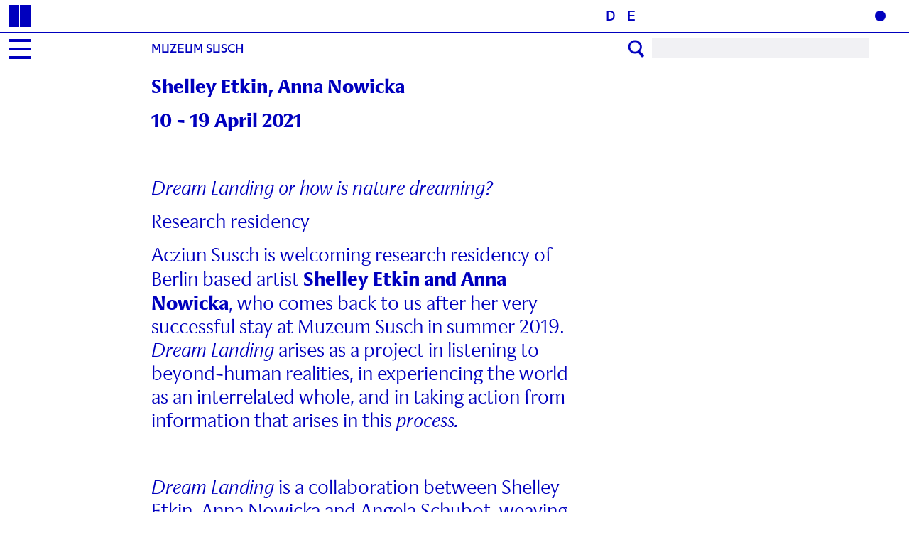

--- FILE ---
content_type: text/html; charset=utf-8
request_url: https://muzeumsusch.ch/en/1395/Shelley-Etkin-Anna-Nowicka-Dream-Landing
body_size: 9794
content:
<!DOCTYPE html>
<html>
<head>
	<meta charset="UTF-8" />
	<meta name="viewport" content="width=device-width, initial-scale=1, maximum-scale=1" />
	<title>Muzeum Susch - Shelley Etkin &amp;  Anna Nowicka / PL/DE - Previous Residencies - Acziun Susch</title>
	<link rel="stylesheet" href="/css/font.css" />
	<link rel="stylesheet" href="/css/site.css" />
	<script type="text/javascript" src="/jsc/jquery-1.11.1.min.js"></script>
	<script type="text/javascript" src="/jsc/jquery.dragsort-0.5.2.js"></script>
	<script type="text/javascript" src="/jsc/jquery.textcomplete.js"></script>
	<script type="text/javascript" src="/jsc/jquery.form.js"></script>
	<script type="text/javascript" src="/jsc/memo.js"></script>
	<script type="text/javascript" src="/jsc/site.js"></script></head>
<body><header class="t-font-programme"><div class="u-hide-mobile u-border-b"><div class="c-page-left"><a href="/" class="menu-muzeum-home"></a></div><div class="c-page-center u-text-right u-text-sm"></div><div class="c-page-right u-text-sm"><a href="/de/1395/Shelley-Etkin-Anna-Nowicka-Dream-Landing" class="c-lang">D</a><a href="/en/1395/Shelley-Etkin-Anna-Nowicka-Dream-Landing" class="c-lang">E</a></div></div><div class="u-hide-mobile"><div class="c-page-left"><a href="#" class="menu-muzeum-burger js-toggle-nav"></a></div><div class="c-page-center"><div class="u-text-xs u-ellipsis u-text-upper js-toggle-nav">Muzeum Susch</div></div><div class="c-page-right u-hide-mobile"><form action="/en/search" method="GET"><a href="#" onclick="$(this).nearest(&#39;form&#39;).submit();return false;" class="icon-muzeum-search u-float-l"></a><input name="q" class="c-search" /></form></div></div><div class="u-none c-mobile"><a href="/" class="menu-muzeum-home"></a><a href="#" class="menu-muzeum-burger js-toggle-nav"></a><a class="menu-muzeum"> </a><a href="#" class="menu-muzeum-plus-on js-toggle-right"></a></div></header><nav><div class="c-page-left"></div><div class="c-page-center"><ul class="t-font-programme u-bold"><li class="c-layout-t1"><a href="/en/1024/Muzeum-Susch" class=" data" data-menuid="1024">Muzeum Susch</a></li><li class="c-layout-t3"><a href="#" class=" data" data-menuid="1022">Exposiziuns Temporaras</a><ul><li class=""><a href="#" class=" data" data-menuid="1025">Current</a><ul><li class=""><a href="/en/2238/Edita-Schubert-Profusion" class=" data" data-menuid="2238">Edita Schubert: Profusion </a></li></ul></li><li class=""><a href="#" class=" data" data-menuid="1027">Past</a><ul><li class=""><a href="/en/2202/Jadwiga-Maziarska-Assembly" class=" data" data-menuid="2202">Jadwiga Maziarska: Assembly</a></li><li class=""><a href="/en/2207/Gabriele-Stotzer-Mit-Hand-Fuss-Haut-Haar" class=" data" data-menuid="2207">Gabriele Stötzer: Mit Hand &amp; Fuss, Haut &amp; Haar</a></li><li class=""><a href="/en/2045/Ilona-Keseru-Flow" class=" data" data-menuid="2045">Ilona Keserü: Flow</a></li><li class=""><a href="/en/2040/B-la-Kolarova-Emila-Medkova-Where-No-One-Looked-Before" class=" data" data-menuid="2040">Běla Kolářová &amp; Emila Medková: Where No One Looked Before </a></li><li class=""><a href="/en/1931/Tapta-Flexible-Forms" class=" data" data-menuid="1931">Tapta: Flexible Forms </a></li><li class=""><a href="/en/1795/Anu-Poder-Space-for-My-Body" class=" data" data-menuid="1795">Anu Põder: Space for My Body</a></li><li class=""><a href="/en/1740/Wanda-Czelkowska-Art-is-Not-Rest" class=" data" data-menuid="1740">Wanda Czełkowska: Art is Not Rest</a></li><li class=""><a href="/en/1642/Hannah-Villiger-Amaze-Me" class=" data" data-menuid="1642">Hannah Villiger: Amaze Me</a></li><li class=""><a href="/en/1563/Heidi-Bucher-Metamorphoses-II" class=" data" data-menuid="1563">Heidi Bucher. Metamorphoses II</a></li><li class=""><a href="/en/1628/Feliza-Bursztyn-Welding-Madness" class=" data" data-menuid="1628">Feliza Bursztyn: Welding Madness</a></li><li class=""><a href="/en/1364/Laura-Grisi-The-Measuring-of-Time" class=" data" data-menuid="1364">Laura Grisi. The Measuring of Time</a></li><li class=""><a href="/en/1301/Evelyne-Axell-Body-Double" class=" data" data-menuid="1301">Evelyne Axell: Body Double</a></li><li class=""><a href="/en/1246/Up-to-and-Including-Limits-After-Carolee-Schneemann" class=" data" data-menuid="1246">Up to and Including Limits: After Carolee Schneemann</a></li><li class=""><a href="/en/1159/Emma-Kunz-Visionary-Drawings" class=" data" data-menuid="1159">Emma Kunz. Visionary Drawings</a></li><li class=""><a href="/en/1158/A-Woman-Looking-at-Men-Looking-at-Women" class=" data" data-menuid="1158">A Woman Looking at Men Looking at Women</a></li></ul></li></ul></li><li class="c-layout-t3"><a href="#" class=" data" data-menuid="1015">Instituto Susch</a><ul><li class=""><a href="#" class=" data" data-menuid="1813">Current Edition: Instituto Susch (2023 +)</a><ul><li class=""><a href="/en/1184/About" class=" data" data-menuid="1184">About</a></li><li class=""><a href="#" class=" data" data-menuid="1819">ANNUAL ONLINE SYMPOSIUMS</a><ul><li class=""><a href="/en/1915/2023-Micro-and-Macro-Stories-of-Women-Artists-of-Former-Yugoslavia-and-Balkans" class=" data" data-menuid="1915">2023 • Micro- and Macro- Stories of Women Artists of Former Yugoslavia and Balkans</a></li></ul></li><li class=""><a href="#" class=" data" data-menuid="1817">ESTATES</a><ul><li class=""><a href="/en/1934/Zemira-Alajbegovic" class=" data" data-menuid="1934">Zemira Alajbegović</a></li><li class=""><a href="/en/2038/Lumturi-Blloshmi" class=" data" data-menuid="2038">Lumturi Blloshmi</a></li><li class=""><a href="/en/2125/Liljana-Cefa" class=" data" data-menuid="2125">Liljana Çefa</a></li><li class=""><a href="/en/1823/Vera-Dajht-Kralj" class=" data" data-menuid="1823">Vera Dajht-Kralj </a></li><li class=""><a href="/en/1864/Zdenka-Golob" class=" data" data-menuid="1864">Zdenka Golob</a></li><li class=""><a href="/en/2061/Diana-Miziri" class=" data" data-menuid="2061">Diana Miziri</a></li><li class=""><a href="/en/1836/Hanna-Orzechowska" class=" data" data-menuid="1836">Hanna Orzechowska</a></li><li class=""><a href="/en/1827/Judita-Salgo" class=" data" data-menuid="1827">Judita Šalgo</a></li><li class=""><a href="/en/2200/Aneta-Svetieva" class=" data" data-menuid="2200">Aneta Svetieva</a></li><li class=""><a href="/en/1826/Dragana-Zarevac" class=" data" data-menuid="1826">Dragana Zarevac </a></li></ul></li><li class=""><a href="#" class=" data" data-menuid="1818">LECTURES</a><ul><li class=""><a href="/en/2279/Ana-Ivanovic-Hidden-Histories-The-First-Women-of-Montenegrin-Art" class=" data" data-menuid="2279">Ana Ivanović &#39;Hidden Histories: The First Women of Montenegrin Art&#39;</a></li><li class=""><a href="/en/2198/Dessislava-Dimova-The-Art-of-Ordinary-Life-Women-Artists-in-Bulgaria" class=" data" data-menuid="2198">Dessislava Dimova &#39;The Art of Ordinary Life: Women Artists in Bulgaria&#39;</a></li><li class=""><a href="/en/2134/Eremire-Krasniqi-Redressing-Absences-The-Legacy-of-Women-Artists-in-Kosovo-s-Art-Historical-Accounts" class=" data" data-menuid="2134">Erëmirë Krasniqi &#39;Redressing Absences — The Legacy of Women Artists  in Kosovo’s Art Historical Accounts&#39;</a></li><li class=""><a href="/en/1822/Suzana-Milevska-Ph-D-Negotiations-between-Tradition-and-Feminism-Women-artists-from-North-Macedonia" class=" data" data-menuid="1822">Suzana Milevska, Ph.D.  &#39;Negotiations between Tradition and Feminism: Women artists from North Macedonia&#39;</a></li><li class=""><a href="/en/1935/Barbara-Borcic-The-Domain-of-Women-Artists" class=" data" data-menuid="1935">Barbara Borčić &#39;The Domain of Women Artists&#39;</a></li><li class=""><a href="/en/1960/Zarka-Svircev-Re-vis-it-ing-Neoavant-Garde-Women-Artists-in-Novi-Sad" class=" data" data-menuid="1960">Žarka Svircev &#39;Re-vis(it)ing Neoavant-Garde: Women Artists in Novi Sad&#39;</a></li><li class=""><a href="/en/2113/Leonida-Kovac-Why-Dissect-a-Painterly-Canvas" class=" data" data-menuid="2113">Leonida Kovać &#39;Why Dissect a Painterly Canvas?&#39;</a></li></ul></li></ul></li><li class=""><a href="#" class=" data" data-menuid="1443">First Edition: Instituto Susch (2016-2020)</a><ul><li class=""><a href="/en/1034/The-Womxn-s-Center-of-Excellence" class=" data" data-menuid="1034">The Womxn’s Center of Excellence</a></li><li class=""><a href="/en/1305/The-Women-s-Library" class=" data" data-menuid="1305">The Women‘s Library</a></li><li class=""><a href="/en/1183/Women-in-the-Arts-and-Leadership" class=" data" data-menuid="1183">Women in the Arts and Leadership</a></li><li class=""><a href="/en/1035/Promise-No-Promises" class=" data" data-menuid="1035">Promise No Promises!</a></li></ul></li></ul></li><li class="c-layout-t3"><a href="#" class=" data" data-menuid="1013">Disputaziuns Susch</a><ul><li class=""><a href="/en/1239/About-Disputaziuns-Susch" class=" data" data-menuid="1239">About Disputaziuns Susch</a></li><li class=""><a href="#" class=" data" data-menuid="2139">Pubicaziuns</a><ul><li class=""><a href="/en/2260/Edita-Schubert-Profusion" class=" data" data-menuid="2260">Edita Schubert: Profusion</a></li><li class=""><a href="/en/2245/Jadwiga-Maziarska-Assembly" class=" data" data-menuid="2245">Jadwiga Maziarska:  Assembly</a></li><li class=""><a href="/en/2157/Ilona-Keseru-Flow" class=" data" data-menuid="2157">Ilona Keserü:  Flow</a></li><li class=""><a href="/en/2152/Tapta-Flexible-Forms" class=" data" data-menuid="2152">Tapta: Flexible Forms</a></li><li class=""><a href="/en/2141/Anu-Poder-Space-for-My-Body" class=" data" data-menuid="2141">Anu Põder: Space for My Body</a></li><li class=""><a href="/en/2162/Wanda-Czelkowska-Art-is-Not-Rest" class=" data" data-menuid="2162">Wanda Czełkowska: Art is Not Rest</a></li><li class=""><a href="/en/2167/Hannah-Villiger-Amaze-Me" class=" data" data-menuid="2167">Hannah Villiger: Amaze Me</a></li><li class=""><a href="/en/2173/Feliza-Bursztyn-Welding-Madness" class=" data" data-menuid="2173">Feliza Bursztyn: Welding Madness</a></li><li class=""><a href="/en/2178/Katalin-Ladik-Ooooooooo-pus" class=" data" data-menuid="2178">Katalin Ladik: Ooooooooo-pus</a></li></ul></li><li class=""><a href="#" class=" data" data-menuid="2138">Symposiums </a><ul><li class=""><a href="/en/2065/Tapta-Flexible-Forms-Online-Symposium" class=" data" data-menuid="2065">&#39;Tapta: Flexible Forms&#39; Online Symposium</a></li><li class=""><a href="/en/1983/Anu-Poder-Space-for-My-Body-Online-Symposium" class=" data" data-menuid="1983">&#39;Anu Põder: Space for My Body&#39; Online Symposium</a></li><li class=""><a href="/en/1868/Wanda-Czelkowska-Art-Is-Not-Rest-Online-Symposium" class=" data" data-menuid="1868">&#39;Wanda Czełkowska: Art Is Not Rest&#39; Online Symposium</a></li><li class=""><a href="/en/1741/Hannah-Villiger-Amaze-Me-Online-Symposium" class=" data" data-menuid="1741">&#39;Hannah Villiger: Amaze Me&#39; Online Symposium</a></li><li class=""><a href="/en/1547/Feliza-Bursztyn-Welding-Madness-Online-Symposium" class=" data" data-menuid="1547">&#39;Feliza Bursztyn: Welding Madness&#39; Online Symposium</a></li></ul></li><li class=""><a href="#" class=" data" data-menuid="1469">First Editions of Disputaziuns Susch (2017-2019)</a><ul><li class=""><a href="/en/1068/2019-The-Magicians-of-the-Mountain" class=" data" data-menuid="1068">2019 — The Magicians of the Mountain</a></li><li class=""><a href="/en/1036/2018-Do-They-Dream-of-Electric-Sheep" class=" data" data-menuid="1036">2018 — Do They Dream of Electric Sheep?</a></li><li class=""><a href="/en/1037/2017-On-Reformation-and-Standards-of-Thought" class=" data" data-menuid="1037">2017 — On Reformation and Standards of Thought</a></li></ul></li></ul></li><li class="c-layout-t3"><a href="#" class=" data" data-menuid="1016">Temporars Susch</a><ul><li class=""><a href="/en/1160/About-TEMPORARS-SUSCH" class=" data" data-menuid="1160">About TEMPORARS SUSCH</a></li><li class=""><a href="/en/2119/PROGRAM-CURATOR-2024-2026-Mareike-Dittmer" class=" data" data-menuid="2119">PROGRAM CURATOR 2024 – 2026: Mareike Dittmer</a></li><li class=""><a href="#" class=" data" data-menuid="1372">GUESTS-IN-RESIDENCE</a><ul><li class=""><a href="#" class=" data" data-menuid="2252">¬ August 2025</a><ul><li class=""><a href="/en/2253/Ewa-Borysiewicz" class=" data" data-menuid="2253">Ewa Borysiewicz</a></li><li class=""><a href="/en/2254/Olga-Hohmann" class=" data" data-menuid="2254">Olga Hohmann</a></li></ul></li><li class=""><a href="#" class=" data" data-menuid="2224">¬ June 2025</a><ul><li class=""><a href="/en/2226/Brit-Barton" class=" data" data-menuid="2226">Brit Barton</a></li><li class=""><a href="/en/2225/Becca-Voelcker" class=" data" data-menuid="2225">Becca Voelcker</a></li></ul></li><li class=""><a href="#" class=" data" data-menuid="2237">¬ May 2025</a><ul><li class=""><a href="/en/2236/Helene-Binet" class=" data" data-menuid="2236">Hélène Binet</a></li></ul></li><li class=""><a href="#" class=" data" data-menuid="2221">¬ April 2025</a><ul><li class=""><a href="/en/2222/Chloe-Aridjis" class=" data" data-menuid="2222">Chloe Aridjis</a></li></ul></li><li class=""><a href="#" class=" data" data-menuid="2191">¬ February 2025</a><ul><li class=""><a href="/en/2192/Anezka-Bartlova" class=" data" data-menuid="2192">Anežka Bartlová</a></li><li class=""><a href="/en/2194/Helena-Julian" class=" data" data-menuid="2194">Helena Julian</a></li></ul></li><li class=""><a href="#" class=" data" data-menuid="1649">¬ August 2022</a><ul><li class=""><a href="/en/1650/Alex-Fisher" class=" data" data-menuid="1650">Alex Fisher</a></li></ul></li><li class=""><a href="#" class=" data" data-menuid="1393">¬ April 2021</a><ul><li class=""><a href="/en/1394/Jefta-van-Dinther" class=" data" data-menuid="1394">Jefta van Dinther </a></li></ul></li><li class=""><a href="#" class=" data" data-menuid="1373">¬ November 2020</a><ul><li class=""><a href="/en/1374/Stefan-Burger" class=" data" data-menuid="1374">Stefan Burger</a></li></ul></li></ul></li><li class=""><a href="#" class=" data" data-menuid="2120">WRITERS-IN-RESIDENCE</a><ul><li class=""><a href="/en/2121/Noemi-Smolik" class=" data" data-menuid="2121">Noemi Smolik </a></li><li class=""><a href="/en/2123/Jennifer-Higgie" class=" data" data-menuid="2123">Jennifer Higgie</a></li><li class=""><a href="/en/2124/Kirsty-Bell" class=" data" data-menuid="2124">Kirsty Bell</a></li><li class=""><a href="/en/2122/Jan-Verwoert" class=" data" data-menuid="2122">Jan Verwoert</a></li></ul></li></ul></li><li class="c-layout-t3"><a href="#" class=" data" data-menuid="1014">Acziun Susch</a><ul><li class=""><a href="/en/1069/About-ACZIUN-SUSCH" class=" data" data-menuid="1069">About ACZIUN SUSCH</a></li><li class=""><a href="#" class=" data" data-menuid="1151">Previous Residencies</a><ul><li class=""><a href="/en/1791/QUARTO-/-BRA/SE" class=" data" data-menuid="1791">QUARTO / BRA/SE</a></li><li class=""><a href="/en/1760/Anna-Huber-/-CH" class=" data" data-menuid="1760">Anna Huber  / CH</a></li><li class=""><a href="/en/1761/Renata-Piotrowska-Auffret-/-PL" class=" data" data-menuid="1761">Renata Piotrowska-Auffret / PL</a></li><li class=""><a href="/en/1758/Dalija-Acin-Thelander-/-SRB" class=" data" data-menuid="1758">Dalija Acin Thelander / SRB</a></li><li class=""><a href="/en/1709/Katarzyna-Szugajew-/-PL" class=" data" data-menuid="1709">Katarzyna Szugajew / PL</a></li><li class=""><a href="/en/1708/Anton-Ovchinnikov-/-UA" class=" data" data-menuid="1708">Anton Ovchinnikov / UA</a></li><li class=""><a href="/en/1704/Piotr-Urbaniec-/-PL/NL" class=" data" data-menuid="1704"> Piotr Urbaniec / PL/NL</a></li><li class=""><a href="/en/1692/Lara-Damaso-/-CH" class=" data" data-menuid="1692">Lara Dâmaso / CH</a></li><li class=""><a href="/en/1683/Jule-Flierl-/-DE" class=" data" data-menuid="1683">Jule Flierl / DE </a></li><li class=""><a href="/en/1654/Slawek-Krawczynski-/-PL" class=" data" data-menuid="1654">Sławek Krawczyński / PL</a></li><li class=""><a href="/en/1656/mayfield-brooks-/-USA" class=" data" data-menuid="1656">mayfield brooks / USA</a></li><li class=""><a href="/en/1655/Maria-Zimpel-LOVE-Project-/-PL/DE-part-2" class=" data" data-menuid="1655">Maria Zimpel &#39;LOVE Project&#39; / PL/DE (part 2)</a></li><li class=""><a href="/en/1653/Walking-Project-/-CH/IT" class=" data" data-menuid="1653">Walking Project / CH/IT </a></li><li class=""><a href="/en/1633/Yasmeen-Godder-/-IL" class=" data" data-menuid="1633">Yasmeen Godder / IL</a></li><li class=""><a href="/en/1651/Rahel-Spohrer-/-CH" class=" data" data-menuid="1651">Rahel Spöhrer / CH</a></li><li class=""><a href="/en/1645/Maria-Zimpel-LOVE-Project-/-PL/DE-part-1" class=" data" data-menuid="1645">Maria Zimpel &#39;LOVE Project&#39;/  PL/DE (part 1)</a></li><li class=""><a href="/en/1627/Juliette-Uzor-/-CH" class=" data" data-menuid="1627">Juliette Uzor / CH</a></li><li class=""><a href="/en/1586/Alexis-Vassiliou-/-CY" class=" data" data-menuid="1586">Alexis Vassiliou / CY</a></li><li class=""><a href="/en/1503/Dalija-Acin-Thelander-/-SRB" class=" data" data-menuid="1503">Dalija Acin Thelander / SRB</a></li><li class=""><a href="/en/1504/Elenita-Queiroz-Andrea-Frei-Fiammina-Ciati-/-CH" class=" data" data-menuid="1504">Elenita Queiróz &amp; Andrea Frei &amp; Fiammina Ciati / CH</a></li><li class=""><a href="/en/1500/Eszter-Gal-Michiel-Keuper-Peter-Pleyer-HUN-/-GER" class=" data" data-menuid="1500">Eszter Gal &amp; Michiel Keuper &amp; Peter Pleyer HUN / GER</a></li><li class=""><a href="/en/1483/Elizabete-Finger-/-BRA" class=" data" data-menuid="1483">Elizabete Finger / BRA</a></li><li class=""><a href="/en/1480/Bush-Hartshorn-/-UK" class=" data" data-menuid="1480">Bush Hartshorn / UK</a></li><li class=""><a href="/en/1481/Guy-Cools-/-AT" class=" data" data-menuid="1481">Guy Cools  / AT</a></li><li class=""><a href="/en/1479/Simone-Aughterlony-Michael-Gunzburger-/-CH" class=" data" data-menuid="1479">Simone Aughterlony &amp; Michael Günzburger / CH</a></li><li class=""><a href="/en/1465/Ola-Maciejewska-/-FR" class=" data" data-menuid="1465">Ola Maciejewska / FR</a></li><li class=""><a href="/en/1444/Willi-Dorner-Lisa-Rastl-/-AT" class=" data" data-menuid="1444">Willi Dorner &amp; Lisa Rastl  / AT</a></li><li class=""><a href="/en/1349/Eszter-Salamon-/-HUN/DE" class=" data" data-menuid="1349">Eszter Salamon / HUN/DE</a></li><li class=""><a href="/en/1418/Maria-Zimpel-WATERDANCES/-YES-POEMS-PL/DE-part-1" class=" data" data-menuid="1418">Maria Zimpel &#39;WATERDANCES/ YES POEMS&#39; PL/DE (part 1)</a></li><li class=""><a href="/en/1417/Maria-Zimpel-WATERDANCES/-YES-POEMS-PL/DE-part-2" class=" data" data-menuid="1417">Maria Zimpel &#39;WATERDANCES/ YES POEMS&#39; PL/DE (part 2)</a></li><li class="is-active "><a href="/en/1395/Shelley-Etkin-Anna-Nowicka-/-PL/DE" class=" data" data-menuid="1395">Shelley Etkin &amp;  Anna Nowicka / PL/DE</a></li><li class=""><a href="/en/1362/Teresa-Vittucci-/-CH" class=" data" data-menuid="1362">Teresa Vittucci / CH</a></li><li class=""><a href="/en/1314/Isabelle-Schad-Laurent-Goldring-/-DE/FR" class=" data" data-menuid="1314">Isabelle Schad &amp; Laurent Goldring / DE/FR</a></li><li class=""><a href="/en/1152/Anna-Nowicka-/-DE/PL" class=" data" data-menuid="1152">Anna Nowicka / DE/PL</a></li><li class=""><a href="/en/1153/Agata-Maszkiewicz-/-FR/PL" class=" data" data-menuid="1153">Agata Maszkiewicz / FR/PL</a></li></ul></li><li class=""><a href="#" class=" data" data-menuid="1157">Archive of Events</a><ul><li class=""><a href="#" class=" data" data-menuid="1707">2023</a><ul><li class=""><a href="/en/1776/1/07-Anna-Huber-Post-residency-sharing" class=" data" data-menuid="1776">1/07 – Anna Huber Post-residency sharing</a></li><li class=""><a href="/en/1764/13/05-Dance-Workshop-for-Kids-by-Noah-Hellwig" class=" data" data-menuid="1764">13/05 Dance Workshop for Kids by ﻿Noah Hellwig</a></li><li class=""><a href="/en/1696/4/03-Alexandra-Bachzetsis-performance-Perfect" class=" data" data-menuid="1696">4/03 Alexandra Bachzetsis – performance &#39;Perfect&#39;</a></li><li class=""><a href="/en/1697/29/01-Exclusive-tour-through-Hannah-Villiger-Amaze-Me-Lara-Damaso-performance" class=" data" data-menuid="1697">29/01 Exclusive tour through ‘Hannah Villiger: Amaze Me’ &amp; Lara Damaso performance  </a></li></ul></li><li class=""><a href="#" class=" data" data-menuid="1622">2022</a><ul><li class=""><a href="/en/1659/29/10-mayfield-brooks-performance-tour" class=" data" data-menuid="1659">29/10 mayfield brooks  - performance tour</a></li><li class=""><a href="/en/1666/UNPOLISHED" class=" data" data-menuid="1666">UNPOLISHED</a></li><li class=""><a href="/en/1657/1/10-Maria-Zimpel-Workshop-GYROKINESIS" class=" data" data-menuid="1657">1/10 Maria Zimpel “Workshop: GYROKINESIS®”</a></li><li class=""><a href="/en/1634/Practicing-Empathy-3-by-Yasmeen-Godder" class=" data" data-menuid="1634">Practicing Empathy #3 by Yasmeen Godder</a></li><li class=""><a href="#" class=" data" data-menuid="1600">¬ PERFORMANCE WEEKEND</a><ul><li class=""><a href="/en/1603/20-05-18-00-Ariane-Koch-/-Nadja-Zela-Die-Aufdrangung-performative-reading-concert" class=" data" data-menuid="1603">20.05, 18.00, Ariane Koch / Nadja Zela, &#39;​​Die Aufdrängung&#39; - performative reading &amp; concert</a></li><li class=""><a href="/en/1591/21-05-14-00-Eszter-Gal-Michiel-Keuper-Peter-Pleyer-Cranky-Interventions-Dance-and-visual-arts-in-choreographic-dialogue" class=" data" data-menuid="1591">21.05, 14.00, Eszter Gal, Michiel Keuper, Peter Pleyer, &#39;Cranky Interventions. Dance and visual arts in choreographic dialogue&#39;</a></li><li class=""><a href="/en/1587/21-05-18-00-Maria-Zimpel-Waterdances/Yes-Poems-Swiss-film-premiere" class=" data" data-menuid="1587">21.05, 18.00, Maria Zimpel, &#39;Waterdances/Yes Poems&#39; - Swiss  film premiere</a></li></ul></li></ul></li><li class=""><a href="#" class=" data" data-menuid="1447">2021</a><ul><li class=""><a href="/en/1445/ONE-A-stage-performance-for-two-dancers" class=" data" data-menuid="1445">ONE. A stage performance for two dancers</a></li><li class=""><a href="/en/1462/OPUS-by-LEON-AND-THE-WOLF-/-GR" class=" data" data-menuid="1462">OPUS by LEON AND THE WOLF / GR</a></li><li class=""><a href="/en/1477/DornerRastl-/AT-O/MISSION-POSSIBLE-audio-guide-premiere" class=" data" data-menuid="1477">DornerRastl /AT  O/MISSION POSSIBLE audio guide premiere</a></li><li class=""><a href="/en/1478/Ola-Maciejewska-UNTITLED-modules" class=" data" data-menuid="1478">Ola Maciejewska &#39;UNTITLED (modules)&#39; </a></li><li class=""><a href="/en/1482/Guy-Cools-Post-residency-work-in-progress-presentation" class=" data" data-menuid="1482">Guy Cools: Post-residency work-in-progress presentation </a></li></ul></li><li class=""><a href="#" class=" data" data-menuid="1353">2020</a><ul><li class=""><a href="/en/1350/MEET-the-ARTIST-Eszter-Salamon-Voices-and-Witches" class=" data" data-menuid="1350">MEET the ARTIST: Eszter Salamon &#39;Voices and Witches&#39;</a></li><li class=""><a href="/en/1311/MEET-the-ARTIST-Isabelle-Schad-Laurent-Goldring" class=" data" data-menuid="1311">MEET the ARTIST: Isabelle Schad &amp; Laurent Goldring</a></li><li class=""><a href="/en/1308/Christos-Papadopoulos-WATERLOO" class=" data" data-menuid="1308">Christos Papadopoulos &#39;WATERLOO&#39; </a></li><li class=""><a href="/en/1309/LEON-AND-THE-WOLF-/-GR" class=" data" data-menuid="1309">LEON AND THE WOLF / GR</a></li></ul></li><li class=""><a href="#" class=" data" data-menuid="1318">2019</a><ul><li class=""><a href="#" class=" data" data-menuid="1213">&#39;Who is afraid of (Polish) choreography?&#39; </a><ul><li class=""><a href="/en/1186/About-Who-is-afraid-of-Polish-choreography" class=" data" data-menuid="1186">About &#39;Who is afraid of (Polish) choreography?&#39; </a></li><li class=""><a href="#" class=" data" data-menuid="1149">Artists</a><ul><li class=""><a href="/en/1191/Agata-Maszkiewicz-POLSKA" class=" data" data-menuid="1191">Agata Maszkiewicz POLSKA</a></li><li class=""><a href="/en/1194/Pawel-Sakowicz-JUMPCORE" class=" data" data-menuid="1194">Paweł Sakowicz JUMPCORE</a></li><li class=""><a href="/en/1195/Katarzyna-Sitarz-PER-SONA" class=" data" data-menuid="1195">Katarzyna Sitarz PER-SONA</a></li><li class=""><a href="/en/1196/Renata-Piotrowska-Auffret-THE-PURE-GOLD-IS-SEEPING-OUT-OF-ME" class=" data" data-menuid="1196">Renata Piotrowska-Auffret THE PURE GOLD IS SEEPING OUT OF ME</a></li><li class=""><a href="/en/1197/Ola-Maciejewska-LOIE-FULLER-RESEARCH" class=" data" data-menuid="1197">Ola Maciejewska LOIE FULLER: RESEARCH</a></li><li class=""><a href="/en/1198/Agata-Siniarska-THE-SOFT-ACT-OF-KILLING" class=" data" data-menuid="1198">Agata Siniarska THE SOFT ACT OF KILLING</a></li><li class=""><a href="/en/1199/Janusz-Orlik-MUTE" class=" data" data-menuid="1199">Janusz Orlik MUTE</a></li></ul></li><li class=""><a href="/en/1193/Program" class=" data" data-menuid="1193">Program</a></li></ul></li><li class=""><a href="/en/1150/The-Storey-of-Eye-Sea-by-Anna-Nowicka" class=" data" data-menuid="1150">“The Storey of Eye Sea” by Anna Nowicka</a></li><li class=""><a href="/en/1070/noish-by-Maria-Zimpel" class=" data" data-menuid="1070">noish ~ by Maria Zimpel</a></li></ul></li></ul></li></ul></li><li class="c-layout-t2"><a href="/en/1072/Architectura" class=" data" data-menuid="1072">Architectura</a></li><li class="c-layout-t2"><a href="#" class=" data" data-menuid="1023">Installaziuns Permanentas</a><ul><li class=""><a href="/en/1763/About-SITE-SPECIFIC-WORKS" class=" data" data-menuid="1763">About SITE-SPECIFIC WORKS</a></li><li class=""><a href="/en/1082/Magdalena-Abakanowicz" class=" data" data-menuid="1082">Magdalena Abakanowicz </a></li><li class=""><a href="/en/1958/Pawel-Althamer" class=" data" data-menuid="1958">Paweł Althamer</a></li><li class=""><a href="/en/1033/Miroslaw-Balka" class=" data" data-menuid="1033">Mirosław Bałka</a></li><li class=""><a href="/en/1505/Mirko-Baselgia" class=" data" data-menuid="1505">Mirko Baselgia</a></li><li class=""><a href="/en/1030/Heidi-Bucher" class=" data" data-menuid="1030">Heidi Bucher</a></li><li class=""><a href="/en/1185/Helen-Chadwick" class=" data" data-menuid="1185">Helen Chadwick</a></li><li class=""><a href="/en/1933/Tracey-Emin" class=" data" data-menuid="1933">Tracey Emin</a></li><li class=""><a href="/en/1085/Izabella-Gustowska" class=" data" data-menuid="1085">Izabella Gustowska</a></li><li class=""><a href="/en/1080/Zofia-Kulik" class=" data" data-menuid="1080">Zofia Kulik</a></li><li class=""><a href="/en/1032/Sara-Masuger" class=" data" data-menuid="1032">Sara Masüger</a></li><li class=""><a href="/en/1081/Joanna-Rajkowska" class=" data" data-menuid="1081">Joanna Rajkowska</a></li><li class=""><a href="/en/1959/Xanti-Schawinsky" class=" data" data-menuid="1959">Xanti Schawinsky</a></li><li class=""><a href="/en/1028/Monika-Sosnowska" class=" data" data-menuid="1028">Monika Sosnowska</a></li><li class=""><a href="/en/1031/Piotr-Uklanski" class=" data" data-menuid="1031">Piotr Uklański</a></li><li class=""><a href="/en/1029/Adrian-Villar-Rojas" class=" data" data-menuid="1029">Adrián Villar Rojas</a></li><li class=""><a href="/en/1346/Not-Vital" class=" data" data-menuid="1346">Not Vital</a></li><li class=""><a href="/en/1705/Heimo-Zobernig" class=" data" data-menuid="1705">Heimo Zobernig</a></li></ul></li><li class="c-layout-t2"><a href="#" class=" data" data-menuid="1390">Publicaziuns Susch</a><ul><li class=""><a href="/en/1396/Book-List" class=" data" data-menuid="1396">Book List</a></li></ul></li><li class="c-layout-t2"><a href="#" class=" data" data-menuid="1268">Awards &amp; Nominations</a><ul><li class=""><a href="/en/1269/Awards-and-Distinctions" class=" data" data-menuid="1269">Awards and Distinctions</a></li></ul></li><li class="c-layout-t2"><a href="#" class=" data" data-menuid="1674">Press &amp; Press Archive</a><ul><li class=""><a href="/en/1780/Press-Material-Request" class=" data" data-menuid="1780">Press Material Request</a></li><li class=""><a href="/en/2127/2025" class=" data" data-menuid="2127">2025</a></li><li class=""><a href="/en/1894/2024" class=" data" data-menuid="1894">2024</a></li><li class=""><a href="/en/1698/2023" class=" data" data-menuid="1698">2023</a></li><li class=""><a href="/en/1679/2022" class=" data" data-menuid="1679">2022</a></li><li class=""><a href="/en/1680/2021" class=" data" data-menuid="1680">2021</a></li><li class=""><a href="/en/1675/2020" class=" data" data-menuid="1675">2020</a></li><li class=""><a href="/en/1676/2019" class=" data" data-menuid="1676">2019</a></li></ul></li><li class="c-layout-t2"><a href="#" class=" data" data-menuid="1690">Musica Susch</a><ul><li class=""><a href="/en/1244/About-Musica-Susch" class=" data" data-menuid="1244">About Musica Susch</a></li><li class=""><a href="#" class=" data" data-menuid="1290">Past Concerts</a><ul><li class=""><a href="/en/2199/Songs-of-Ignacy-Jan-Paderewski" class=" data" data-menuid="2199">Songs of Ignacy Jan Paderewski</a></li><li class=""><a href="/en/2114/Young-Female-Vocal-Ensemble-of-Lyceum-Alpinum-Zuoz" class=" data" data-menuid="2114">Young Female Vocal Ensemble of Lyceum Alpinum Zuoz</a></li><li class=""><a href="/en/2050/Marc-Navarro" class=" data" data-menuid="2050">Marc Navarro</a></li><li class=""><a href="/en/2037/Carmina-Quartet" class=" data" data-menuid="2037">Carmina Quartet</a></li><li class=""><a href="/en/1981/Aga-Zaryan" class=" data" data-menuid="1981">Aga Zaryan</a></li><li class=""><a href="/en/1939/Aris-Quartet" class=" data" data-menuid="1939">Aris Quartet</a></li><li class=""><a href="/en/1691/String-Trio-of-the-Graubunden-Chamber-Philharmonic" class=" data" data-menuid="1691">String Trio of the Graubünden Chamber Philharmonic</a></li><li class=""><a href="/en/1636/Peregrina" class=" data" data-menuid="1636">Peregrina</a></li><li class=""><a href="/en/1510/Tomasz-Konieczny-Lech-Napierala" class=" data" data-menuid="1510">Tomasz Konieczny &amp; Lech Napierała </a></li><li class=""><a href="/en/1511/The-Karol-Szymanowski-Quartet" class=" data" data-menuid="1511">The Karol Szymanowski Quartet</a></li><li class=""><a href="/en/1292/Szymanowski-Quartet" class=" data" data-menuid="1292">Szymanowski Quartet</a></li><li class=""><a href="/en/1291/Atma-Quartet" class=" data" data-menuid="1291">Ãtma Quartet</a></li></ul></li></ul></li></ul></div><div class="c-page-right"><ul class="u-text-md u-bold u-text-upper"><li class=""><a href="/en/1019/Infuormaziuns-Praticas" class=" data" data-menuid="1019">Infuormaziuns Praticas</a></li><li class=""><a href="/en/1021/ASF-CH" class=" data" data-menuid="1021">ASF CH</a></li><li class=""><a href="/en/1066/Team-Imprint" class=" data" data-menuid="1066">Team &amp; Imprint</a></li><li class=""><a href="/en/1018/MUZEUM-SUSCH-BISTRO" class=" data" data-menuid="1018">MUZEUM SUSCH BISTRO</a></li><li class=""><a href="/en/1767/GIFT-CARD" class=" data" data-menuid="1767">GIFT CARD</a></li><li class=""><a href="/en/1125/MUZEUM-SUSCH-APP" class=" data" data-menuid="1125">MUZEUM SUSCH APP</a></li><li class=""><a href="/en/1319/ECHOLOT-PODCAST" class=" data" data-menuid="1319">ECHOLOT PODCAST</a></li><li class="c-nav-icon t-font-programme"><a href="/de/1395/Shelley-Etkin-Anna-Nowicka-Dream-Landing" class="c-lang">D</a><a href="/en/1395/Shelley-Etkin-Anna-Nowicka-Dream-Landing" class="c-lang">E</a><a href="https://www.facebook.com/muzeumsusch/" target="_blank" class="icon-muzeum-facebook"></a><a href="https://www.instagram.com/muzeumsusch/" target="_blank" class="icon-muzeum-instagram"></a><a href="tel:+41818610303" target="_blank" title="Tel." class="icon-muzeum-phone"></a><a href="mailto:info@muzeumsusch.ch" target="_blank" title="Email">@</a><a href="//eepurl.com/gNc_DH" target="_blank" style="width:100%" title="Newsletter" class="icon-muzeum-mail"></a><a href="/search" title="Search" class="icon-muzeum-search"></a></li></ul></div><div class="u-none"><ul class="c-special-pages"><li class=""><a href="/en/140/CULTURAL-STATEMENT" class=" data" data-menuid="140">CULTURAL STATEMENT</a></li><li class=""><a href="/en/150/SEARCH" class=" data" data-menuid="150">SEARCH</a></li><li class=""><a href="/en/160/SITEMAP" class=" data" data-menuid="160">SITEMAP</a></li><li class=""><a href="/en/1059/MUZEUM-SUSCH-APP" class=" data" data-menuid="1059">MUZEUM SUSCH APP</a></li><li class=""><a href="/en/1325/ECHOLOT-PODCAST" class=" data" data-menuid="1325">ECHOLOT PODCAST</a></li></ul></div></nav><main><div class="c-page-left"></div><div class="c-page-center c-rich"><p><strong>Shelley Etkin, Anna Nowicka </strong></p>
<p><strong>10 - 19 April 2021 </strong></p>
<p><strong><br></strong></p>
<p><em>Dream Landing </em><em>or how is nature dreaming?</em></p>
<p>Research residency</p>
<p></p>
<p>Acziun Susch is welcoming research residency of Berlin based artist <strong>Shelley Etkin and Anna Nowicka</strong>, who comes back to us after her very successful stay at Muzeum Susch in summer 2019. <em>Dream Landing </em>arises as a project in listening to beyond-human realities, in experiencing the world as an interrelated whole, and in taking action from information that arises in this <em>process. </em></p>
<p><em><br></em></p>
<p><em>Dream Landing </em>is a collaboration between Shelley Etkin, Anna Nowicka and Angela Schubot, weaving their individual artistic practices into a performative workshop series. By bridging work with land(ing), plants and dreams, <em>Dream Landing </em>awakens participants to an awareness of being a part of nature, continuously engaged in co-creating the world. It offers choreographic tools to experience being fully embedded in nature’s processes, subconsciously dialoguing with plants, animals and inner and outer landscapes. It employs dream work to make these relationships visible, the multiple voices heard and understood, and their calls addressed.</p>
<p></p>
<p>The residency at Muzeum Susch is a beginning of creative process towards the show. Shelley Etkin and Anna Nowicka embark on a deep listening journey, following the local vegetation. Their unique knowledge in plant medicine and dreaming provide tools for unfolding an embodied dialogue with nature, unraveling cues of how to go on and create a new reality.</p>
<p></p>
<figure><img src="/download/rich/wn6e38wa.jpg/Anna%20i%20Shelley.jpg" data-image="wn6e38wa" alt="Shelley Etkin ©Ilya Noe, Anna Nowicka ©Maurycy Stankiewicz"><figcaption>Shelley Etkin ©Ilya Noe, Anna Nowicka ©Maurycy Stankiewicz </figcaption></figure></div><div class="c-page-right u-sticky"></div></main><aside class="c-statement t-font-cantora u-bold u-text-xs c-rich"><h4>CULTURAL STATEMENT</h4>
<p>¬ Engaging History to create dialogues:&nbsp;</p><p>Grażyna Kulczyk sets great store by her role as an ambassador for contemporary Polish and Middle Eastern European art, which has long been omitted from the canon and tended to be overlooked by the majority of Western critics and collectors, due to the particular political environment of the former Eastern bloc states. Beyond this general ambition, her collecting strategy at Muzeum Susch also reflects two key interests: international artists have joined the collection, opening up new perspectives and highlighting contrasts between works, but also hinting at parallels and raising questions about the multifarious and complex relations between East and West in general. These expanded perspectives and contrasts within the collection provide the basis for commentary on complex and timely global concerns. The women’s perspective in the collection adds a clear feminist mission to Grażyna Kulczyk's endeavors, whose own history as an independent, creative entrepreneur is at the root of her deep understanding and emotional connection to issues women face in their artistic practice. Her collection at Muzeum Susch reflects this interest, inviting and encouraging participation, contributing to the recognition and greater visibility of women - as artists and elsewhere."</p>

<p>&nbsp;</p>
<figure><img src="/img/2018/Muzeum-Susch-GK.jpg" alt="Muzeum Susch - Grażyna Kulczyk" data-image="wvgqfw8ad6mw"></figure>
<blockquote>Grażyna Kulczyk, photo: © Anoush Abrar for Art Stations Foundation CH / Muzeum Susch</blockquote>
<p>&nbsp;</p></aside><a style="" class="c-statement-trigger menu-muzeum-dot"></a></body></html>

--- FILE ---
content_type: text/css; charset=utf-8
request_url: https://muzeumsusch.ch/css/site.css
body_size: 5473
content:
/* tag based rules */

* {box-sizing:border-box;padding:0;margin:0;border-color:#0000be;border-style:solid;border-width:0}
article,aside,details,figcaption,figure,footer,header,hgroup,menu,nav,section {display: block;}
body {font-family: "Cantoria-Display", "Times New Roman", "serif"; font-variant-ligatures: discretionary-ligatures; outline: none; -webkit-font-smoothing: antialiased; -moz-osx-font-smoothing: grayscale; font-weight:normal; font-style:normal;}
body {color:#0000be;overflow-y:scroll}
header {position:-webkit-sticky;position:sticky;top:0;line-height:45px;background:white;z-index:3}
nav {display:none;position:absolute;width:100%;background:white;z-index:2;border-bottom: 0px #0000be solid}
aside {position:fixed;left:0;right:0;top:0;bottom:0;z-index:1;}
aside.c-statement {display:none;background:white;left:66vw;right:auto;width:34vw;z-index:5;bottom:auto;height:100vh;overflow-y:scroll;padding:2em 0.7em;box-shadow: 0 1px 5px 1px #0000be;}
aside.c-statement img {width:85%; margin: 0.5em 7% 0; display: block;}
a.c-statement-trigger {position:fixed;display:block;z-index:6;top:0;right:0;line-height:4rem;font-size:18px;margin-right:1em}

aside a {position:absolute;color:white}
aside a:hover {color:white}
aside.c-home-tour figure {position:absolute;left:0;right:0;bottom:0;top:0;background-position:center;background-size: cover;background-repeat: no-repeat; transition:all 0.4s ease;}
aside.c-home-tour figure {transform:translate(100% , 0)}
aside.c-home-tour figure:nth-child(1) {transform:translate(-100% , 0)}
aside.c-home-tour figure:nth-child(2) {transform:translate(0% , 0)}

aside .c-side-button {top:-3%;right:0;font-size:180px}
aside .c-side-button.c-side-button-prev {top:35%;right:auto;left:0;font-size:220px}
aside .c-side-button.c-side-button-next {top:35%;right:0;font-size:220px}

aside.t-fade {background:transparent;z-index:4;cursor:pointer}
aside.t-fade figure {position:absolute;left:50%;top:50%;width:80%;height:80%;transform:translate(-50%, -50%) !important;background-size: contain; transition:all 0.0s ease;}
aside.t-fade figure {opacity:0}
aside.t-fade figure:nth-child(1) {opacity:1}
.o-cycl-fade-item {position:absolute;left:0;top:0;width:100%;height:100%;background-position:center;background-size: cover;background-repeat: no-repeat; transition:all 0.0s ease;}
.o-cycl-fade-item {opacity:0}
.o-cycl-fade-item:nth-child(1) {opacity:1}

input, textarea, select { font-family:inherit; border-width:0px; width:75%;background:#F1F1F4}
ul, li {list-style:none}
a {text-decoration: none;color:#0000be;outline:none;cursor:pointer}
a:hover, a.is-active, header a {color:#0000be}
main img {display:block;width:100%;}
main img[src$=png] {display:inline-block;width:auto; max-width:100%}
main a img[src$=png] {display:inline-block;width:200px;}
figcaption, blockquote {display:block;width:100%;margin:1rem auto;text-align:center;font-weight:normal;font-style: normal}		/* blockquote is used instead of figcation in redactor */
.c-page-right figcaption, .c-page-right blockquote {margin:0.5rem auto 3rem auto;}
.c-page-right form {padding-left:20px;}
h1, h2, h3, h4, h5, h6 {font-family: "Programme", "Helvetica", "Sans-Serif"; padding:0.25em 0 0}

/* font-size - line-height (text & icon) */
html { font-size: 10px; -ms-text-size-adjust: 100%; -webkit-text-size-adjust: 100%; }
body {font-size:2.8rem}
h1, .u-text-xxl {font-size: 6rem}
h2, .u-text-xl {font-size: 4.8rem; line-height: 1.2em; padding-bottom: 4rem}
h3, .u-text-lg {font-size: 3.7rem}
h4, h5, .u-text-md {font-size: 2.4rem}
.u-text-sm {font-size: 2rem}
h6, .u-text-xs {font-size: 1.8rem}	/* lang, breadcrump */
h7, .u-text-xxs, figcaption, blockquote {font-size: 1.5rem}
p {line-height:1.2}
input, textarea, select {font-size:2rem}

.mdi {font-size:24px}
.mdi.mdi-magnify {padding-right: 2px;}
header .c-page-right .mdi {font-size:18px}
aside .mdi {font-size:20rem}

nav .c-page-right .u-text-lg { font-size: 2.6rem; }

/* u-tilities rules */

.u-bold, strong, b { font-weight: bold }
.u-italic, em, i { font-style: italic; }

.u-icon-l { font-size: 120% }
.u-padding {padding:2rem}
.u-padding-t-s {padding-top:1rem}
.u-padding-t {padding-top:2rem}
.u-padding-t-l {padding-top:4rem}
.u-padding-t-xl {padding-top:8rem}
.u-padding-b-s {padding-bottom:1rem}
.u-padding-b {padding-bottom:2rem}
.u-padding-b-l {padding-bottom:3rem}
.u-padding-b-xl {padding-bottom:8rem}
.u-padding-v {padding:2rem 0}

.u-block {display:block}
.u-none {display:none}
.u-rel {position:relative}
.u-abs {position:absolute}
.u-abs0 {position:absolute;top:0;left:0}
.u-sticky {position:-webkit-sticky;position:sticky;top:0;}
.u-back-white {background-color: white}
.u-float-r {float:right}
.u-text-right {text-align:right}
.u-text-center {text-align:center}
.u-pointer {cursor:pointer}
.u-lineheight-1 {line-height:0.9}
.u-border-b {border-bottom-width:1px}
.u-text-upper {text-transform: uppercase}
.u-ellipsis {display:block;overflow:hidden;text-overflow:ellipsis;white-space: nowrap}
.u-width-auto {width:auto}

/* t-hemes rules */
.t-width {max-width:120rem;padding-left:2rem;padding-right:2rem;margin:0 auto; /*background:#ddd*/}
.t-back {background:#0000be}
.t-font-cantoria {font-family: "Cantoria-Display", "Times New Roman", "Serif"; }
.t-font-programme {font-family: "Programme", "Helvetica", "Sans-Serif"; }
.t-color-0 { background-color:#0000b9 }
.t-color-1 { background-color:#ff8985 }
.t-color-2 { background-color:#a67873 }
.t-color-3 { background-color:#53604c }
.t-color-4 { background-color:#53a51c }
.t-color-5 { background-color:#64e022 }
.t-color-6 { background-color:#eced8c }
.t-color-7 { background-color:#99eaf9 }
.t-color-8 { background-color:#99fddc }
.t-color-9 { background-color:#d68264 }
.t-color-10 { background-color:#6389a6 }
.t-color-11 { background-color:#ff78fc }
.t-color-12 { background-color:#ff78fc }
.t-color-13 { background-color:#ff8985 }

/* o-bjects rules */
.o-grid {display:block;width:100%}
.o-grid-gutter { margin-left:-1rem; width: calc(100% + 2rem)}
.o-grid-gutter > [class*='o-grid-cell'] {padding: 0 1rem;}

[class*='o-grid-cell'] {  display: inline-block; vertical-align: top; position: relative; }
.o-grid-cell-0 { display: none }
.o-grid-cell-1 { width: 8.3333% }
.o-grid-cell-2 { width: 16.6666% }
.o-grid-cell-3 { width: 25% }
.o-grid-cell-4 { width: 33.3333%; }
.o-grid-cell-5 { width: 41.6666% }
.o-grid-cell-6 { width: 50% }
.o-grid-cell-7 { width: 58.333% }
.o-grid-cell-8 { width: 66.6666% }
.o-grid-cell-9 {  width: 75% }
.o-grid-cell-10 { width: 83.3333% }
.o-grid-cell-11 { width: 91.6666% }
.o-grid-cell-12 { display: block; width: 100% }
.o-grid-cell-10-wide { width: 83.3333%; margin-left: 8.3333%;margin-right: 8.3333%}

.o-button { font-size: 1.5rem; padding: 0.6rem 3rem; background-color: #fff; box-shadow:0 1px 3px rgba(0, 0, 0, 0.44); border-radius: 2px; color: #666; cursor: pointer; display: inline-block; font-weight: 700; }
.o-button { text-align: center; text-decoration: none; text-transform: uppercase; white-space: nowrap; outline:0}
.o-button:focus, .o-button:hover { background-color: #449aef; color:white  }
.o-button + .o-button {margin-left:2rem}

.o-covr {	font-size: 2rem;  }
.o-covr-back { position: fixed; top: 0; left: 0; right: 0; bottom: 0; z-index: 1000; background: rgba(0, 0, 0, 0.3) }
.o-covr-main { position: fixed; top: 50%; left: 50%; -webkit-transform: translate(-50%, -50%); -moz-transform: translate(-50%, -50%); -ms-transform: translate(-50%, -50%); -o-transform: translate(-50%, -50%); transform: translate(-50%, -50%); background: white; padding: 2rem; -webkit-border-radius: 0.5rem; -moz-border-radius: 0.5rem; border-radius: 0.5rem; }
.o-covr-main { max-width: 640px; }
.o-covr-body { min-height: 5rem; max-height: 80vh; overflow: auto; }
.o-covr-foot { margin-top: 2rem; text-align: right }
.o-covr-foot:empty { margin-top: 0 }

.o-ratio {display:inline-block;position:relative;width:100%;padding-bottom:100%}
.o-ratio iframe, .o-ratio img, .o-ratio figure {position:absolute;left:0;top:0;width:100%;height:100%}
.o-ratio-4x3 {padding-bottom:75%}
.o-ratio-16x9 {padding-bottom:56.25%}
.o-ratio-16x10 {padding-bottom:62.5%}

/* c-omponents rules (site specific) */
.c-home-menu {line-height:0.8}
.c-home-menu:after {content:"";clear:both;display:block}
.c-home-menu a { color: white; position: relative; display: table; width: 33.333%; height: 33.33vw; float: left; text-align: center; font-size: 10vw;}
.c-home-menu div.c-home-short { display: table-cell; vertical-align:middle; width:100%}
.c-home-menu div.c-home-small { font-size:6vw; line-height:1em;}
.c-home-menu div.c-home-title, .c-home-menu div.c-edge { display: none; position: absolute; left: 0; width: 100%; font-size: 3.5vw; padding:1.5vw}
/* new layout 2024 */
.c-home-menu div.c-home-title { display: table; height: 100%}
.c-home-menu div.c-home-title div { display: table-cell;vertical-align: middle;background: #0000BE;line-height: 1.2;}
.c-home-menu div.c-home-title.c-home-small div { font-size: 2.5vw;	background: #fff;	color: #0000BE;	}
.c-home-menu div { background-size: cover;	background-repeat: no-repeat;	background-position: center;}
.c-home-menu div.c-edge { border: 1.5vw solid white;}
/* from 2018...
.c-home-menu div.c-edge-top { border-bottom-width:0; height:16.6666vw !important;}
.c-home-menu div.c-edge-bottom { border-top-width:0; height:16.6666vw !important;margin-top:16.666vw}
.c-home-menu div.c-edge-left { border-right-width:0; width:50%;margin-right:16.666vw}
.c-home-menu div.c-edge-right { border-left-width:0; width:50%;margin-left:16.5vw}
*/
.c-home-menu div.c-edge-top { border-bottom-width:0; height:50% !important;}
.c-home-menu div.c-edge-bottom { border-top-width:0; height:50% !important; transform:translate(0, 100%)}
.c-home-menu div.c-edge-left { border-right-width:0; width:50%; margin-right:50%}
.c-home-menu div.c-edge-right { border-left-width:0; width:50%; margin-left:50%}
.c-home-menu div.c-edge-none { display: none !important;}

.c-home-menu a:hover div.c-home-title, .c-home-menu a:hover div.c-edge {display: table; height: 100% /*33.3333vw*/;}
.c-home-menu div.c-home-short img { width: 10vw; height: 10vw; display: inline-block}


.c-agenda {transition:all 0.2s ease; width:100%;z-index:3}
.c-agenda.is-right {position:fixed;transform: scale(0.333);transform-origin: top right;}
.c-agenda li {display:inline-block;position:relative;width:33.33%;height:33.33%;text-align: center;color:white;font-weight:bold;cursor:pointer}
.c-agenda-month {position:absolute;width:100%;font-size:2vw;padding:2rem 0 3rem}
.c-agenda-day {font-size:16vw;line-height:33.33vw}
.c-agenda-desktop li.t-color-0 .c-agenda-day {transform:scale(0.6)}
.c-agenda.c-agenda-mobile li.t-color-0 {background:white;color: #0000BE;width:100%}
/*.c-agenda-mobile li:first-child .c-agenda-day {transform:scale(0.4) translate(20% , 0)}*/
.c-agenda-year {font-size:16vw;line-height:33.33vw;transform:scale(0.6)}
.c-agenda-hover {position:absolute;top:0;left:0;display:none;z-index:3;background:white;width:100%;height:33.33vw;color: #0000BE;line-height:1}
.c-agenda li:hover .c-agenda-hover {display:block;}
.c-agenda-location {font-size:4vh;padding:8rem 3rem 3rem}
.c-agenda-title {font-size:2.75vh;padding:0 3rem;font-weight:normal;text-align: center;text-decoration:underline;line-height:1.2}

.c-agenda2 {transition:all 0.2s ease; width:100%;z-index:3}
.c-agenda2.is-right {position:fixed;transform: scale(0.333);transform-origin: top right;}
.c-agenda2 li {display:inline-block;position:relative;width:33.33%;height:33.33%;text-align: center;color:white;font-weight:bold;cursor:pointer}
.c-agenda2 li.is-year {width:100%;height:16.6%;border:1px solid white;border-width:1px 0;margin-top:-1px}
.c-agenda2 .c-agenda-month {position:absolute;width:100%;font-size:2vw;padding:2rem 0 3rem}
.c-agenda2 .c-agenda-day {font-size:16vw;line-height:33.33vw}
.c-agenda2 li.is-year .c-agenda-day {font-size:16vw;line-height:16.6vw}
.c-agenda2 li.is-year .c-agenda-month {display:none}
.c-agenda2 .c-agenda-desktop li.t-color-0 .c-agenda-day {transform:scale(0.6)}
.c-agenda2.c-agenda-mobile {margin-top:14rem}
/*.c-agenda2 .c-agenda-mobile li.t-color-0 {background:white;color: #0000BE;width:100%}
.c-agenda-mobile li:first-child .c-agenda-day {transform:scale(0.4) translate(20% , 0)}*/
.c-agenda2 .c-agenda-year {font-size:16vw;line-height:16.6vw;transform:scale(0.6)}
.c-agenda2 .c-agenda-hover {position:absolute;top:0;left:0;display:none;z-index:3;background:white;width:100%;height:33.33vw;color: #0000BE;line-height:1}
.c-agenda2 li:hover .c-agenda-hover {display:block;}
.c-agenda2 .c-agenda-location {font-size:3vw;padding:8rem 3rem 3rem}
.c-agenda2 .c-agenda-title {font-size:2vw;padding:0 3rem;font-weight:normal;text-align: center;text-decoration:underline;line-height:1.2}

.c-agenda2-parent-scroll {position: fixed;top: 0;width: 100%; left:66.66%;overflow: auto;height: 100vh;}
.c-agenda2-parent-scroll .c-agenda2.is-right {position: absolute;transform-origin: top left}
.c-agenda2-parent-scroll {
    -ms-overflow-style: none; /* for Internet Explorer, Edge */
    scrollbar-width: none; /* for Firefox */
    overflow-y: scroll; 
}

.c-agenda2-parent-scroll::-webkit-scrollbar {
    display: none; /* for Chrome, Safari, and Opera */
}

.c-ss01 {}
.c-ss01-set {font-feature-settings: "ss01";}

.c-slideshow {position:relative;cursor:zoom-in}
.c-page-center .c-slideshow {height:500px;}
input.c-search {	position: relative; top: -4px; padding: 2px 1rem; }
main input.c-search {	position: relative; top: -0; padding: 0.5rem; }
.c-page-left {display:inline-block;width:16.666%;vertical-align: top; padding-left:0.5rem}
.c-page-center {display:inline-block;width:50%;vertical-align: top;}
.c-page-right {display:inline-block;width:33.333%;vertical-align: top;background:white}
.c-rich h5 {	text-align: center;	padding-bottom: 0em;}

.c-page-right .c-type-32 {text-align: center;}		/* quote */

header .c-lang {margin-right:17px}
header .c-page-center {padding:0 3rem 0 0}

main .c-page-center {padding:0 3rem 6rem 0}
main .c-page-right {padding:0 3rem 6rem 0}
main .c-page-right {/*margin-right:-50px;padding-right:50px;overflow-y: scroll*/}
main .c-page-right .c-rich h5 {padding:3.5rem 1rem 2.5rem;text-align:center}
main .c-page-right p { padding: 0.25em 0; }

.c-rich a {border-bottom: 1px solid #0000be;}
.c-rich a:hover {border-bottom: 1px solid transparent;}

nav a {display:block;}
nav .c-page-center {padding-top:1rem}
nav .c-page-center li a {padding-bottom:0.8rem}
nav .c-page-center li li  {padding-left:3rem; padding-right: 1rem; /* CG à tester sur iphone */}
/* nav .c-page-center li li a {text-transform: uppercase} */
nav .c-page-center li li a:before {content:"⋅ ";}
nav .c-page-center li a.is-active:after {content:" ⋅";}
nav .c-page-center li li a[href='#']:before {content:"↘ ";}
nav .c-page-center ul ul {display:none;}
/* side menu */
.c-side-menu li  {padding-left:2rem;padding-top:0.5rem}
.c-side-menu li a:before {content:"⋅ ";}
.c-side-menu li a.is-active:after {content:" ⋅";}
.c-side-menu li a[href='#']:before {content:"↘ ";}
.c-side-menu ul ul {display:none;}

.c-side-type-35 li {overflow: hidden;white-space: nowrap;text-overflow: ellipsis;} /* CG side submenu */
.c-side-type-35 li a {font-size: 1.6rem;font-weight: normal;}

nav .c-page-right {text-align:center;padding:4rem}
nav .c-page-right a {padding-bottom:1.5rem}
nav .c-page-right li.c-nav-icon {border-top:1px solid #0000be;padding-top:3rem}
nav .c-page-right li.c-nav-icon a {display:inline-block;width:50%; line-height: 45px; font-size: 28px;}

nav li.c-layout-t1 > a {padding-bottom: 0rem;}
nav li.c-layout-t2 > a, nav li.c-layout-t3 > a {font-size:4.5rem; padding-bottom: 0rem;}
nav li.c-layout-t3 {padding-left:3rem;}
nav li.c-layout-t3 + li.c-layout-t1, nav li.c-layout-t3 + li.c-layout-t2 {padding-top:2rem}

main .c-page-center img.c-full {	display: block;	width: 90vw;	margin: 0.5em 0 2em -16.666vw;	max-width: 1600px;}

main .c-page-center td {font-size: 1.6rem;	vertical-align: top;}
main .c-page-center td h4 {margin-bottom:10px;}

/* no- rules */
.no-transition-onload {transition-duration: 0s !important}

/* is- rules */


/* responsive */

@media screen and (min-width: 1600px) { html { font-size: 12px;} .mdi {font-size:48px}}
@media screen and (max-width: 940px) { html { font-size: 1.0vw;}}
@media screen and (max-width: 640px) { html { font-size: 1.8vw;}}

@media screen and (min-width: 641px) {.u-hide-desktop {display:none !important}}
@media screen and (max-width: 640px) {.u-hide-mobile {display:none !important}}

@media screen and (max-width: 640px) { /* Mobile */
	.c-home-menu div.c-home-small {font-size:13vw}
	.c-home-menu div.c-home-title.c-home-small div {font-size:4vw; padding: 5px;}

	header .c-mobile {position:absolute;display:block;width:60px;height:100vh;z-index:6;padding:1rem;line-height:auto;text-align:center}
	header .c-mobile a {display:block;margin-bottom:2rem}
	header .c-mobile .mdi {font-size:9vw;}
	nav .c-page-left {display:none;}
	nav .c-page-center, nav .c-page-right {display:block;width:100%;padding-left:9rem;}
	nav .c-page-center li {border-bottom: 1px solid #0000be;}
	nav .c-page-center li li {border-bottom: 0;}
	nav .u-text-xxl {font-size:5rem}
	nav li.c-layout-t2 > a, nav li.c-layout-t3 > a {font-size:3.5rem; }
	nav li.c-layout-t3 + li.c-layout-t1, nav li.c-layout-t3 + li.c-layout-t2 {padding-top:0rem}
	
	main {overflow:hidden;position:relative}
	main .c-page-left {display:none}
	main .c-page-center {display:block;width:100%;padding-left:60px}
	main .c-page-right {position:fixed;top:0;right:-5px;padding-left:2rem;/*background:#ebeaea;*/display:inline-block;width:calc(100% - 60px + 5px);vertical-align: top;transition:all 0.4s ease;transform:translate(100% , 0);/*box-shadow:3px 0 3px #0000be inset;*/box-shadow:0 1px 5px 1px #0000be;}

	aside.c-statement { position:absolute;/*background:#ebeaea;*/top:0;right:0;left:auto;width:calc(100% - 60px);z-index:5;}
	a.c-statement-trigger {top:auto;bottom:6rem;right:auto;left:8px;font-size:4vw}
	main.js-right .c-page-right {transform:translate(0 , 0)}

	main input.c-search { padding: 0 1rem; width: 80%; line-height: 45px;}

	aside.c-home-tour {z-index:3}
	h2, .u-text-xl {padding-bottom: 2rem}
	h4, .u-text-md {font-size: 2.8rem}
	h5, .u-text-sm {font-size: 2.8rem}
	h6, .u-text-xs {font-size: 2.4rem}	
	.u-text-xxs, figcaption, blockquote {font-size: 2.2rem}

	aside .c-side-button {top:0;right:0;font-size:80px}
	aside .c-side-button.c-side-button-prev {top:40%;right:auto;left:0;font-size:130px}
	aside .c-side-button.c-side-button-next {top:40%;right:0;font-size:130px}
}
@media screen and (max-width: 1200px) and (min-width: 640px) { aside.c-statement {width:40vw;left:60vw}}

@media screen and (max-width: 780px){
	.c-home-menu a { width: 50%; height: 50vw; font-size: 16vw;}
	.c-home-menu div.c-home-title {font-size:6vw}
	.c-page-right form {padding-left:10px;}
	
}




/* specific */
.c-rich p {margin:0.5em 0}
.c-rich ul li {text-indent: -1.2em; padding-left: 1.2em;}
.c-rich ul li:before {content:"— "; padding-right: 0.2em;} 

h3 + p {padding-top:1rem}

.u-clamp {display: -webkit-box;	-webkit-line-clamp: 3;	-webkit-box-orient: vertical;  	overflow: hidden;}
/* .u-clamp {transition:all 0.6s ease;} */

.c-basket {padding-bottom:2rem}
.c-basket table {width:100%;font-size:60%;margin-top:1rem}
.c-basket td {padding:0.5rem 1rem}
.c-basket tr:last-child td {font-weight:bold;border-top:1px solid #ddd}
.c-basket td:last-child {text-align:right}

.c-basket-buy {display:inline-block;font-size:20px;padding:0 10px;margin-left:2rem;box-shadow:1px 1px 2px #0000be;border-radius:5px;border: 1px solid #0000be44}

[class*='icon-muzeum'] {display:inline-block;background-repeat: no-repeat;background-position: top center;background-size: 45px;	width: 45px}
[class*='icon-muzeum']:before {content:" ";display:inline-block}
.icon-muzeum-facebook {background-image: url(/img/icon/icon-facebook.png);}
.icon-muzeum-instagram {background-image: url(/img/icon/icon-instagram.png);}
.icon-muzeum-search {background-image: url(/img/icon/icon-search.png); height:45px}
.icon-muzeum-mail {background-image: url(/img/icon/icon-mail.png);}
.icon-muzeum-phone {background-image: url(/img/icon/icon-phone.png);}

[class*='menu-muzeum'] {display: block;	width: 45px; height: 45px;background-repeat: no-repeat;background-position: top center;background-size: 45px;}
.menu-muzeum-home {background-image: url(/img/icon/menu-home.png);}
.menu-muzeum-burger {background-image: url(/img/icon/menu-burger.png);}
.menu-muzeum-plus-on {background-image: url(/img/icon/menu-plus-on.png);}
.menu-muzeum-plus-off {background-image: url(/img/icon/menu-plus-off.png);}
.menu-muzeum-dot {background-image: url(/img/icon/menu-dot.png);}

@media screen and (max-width: 768px) { /* Midle */
	header {line-height:35px}
	header [class*='menu-muzeum'], header [class*='icon-muzeum'] {background-size: 35px;height:35px}
}


.redactor-styles { /* removed in config with stylesClass:"redactor-cby" */ }
.redactor-cby { margin: 0; padding: 16px 18px;	color: #333; font-size: 1em; line-height: 1.2; box-sizing: border-box;}

.redactor-cby.redactor-structure h2::before {top: 2rem;}

.redactor-structure p {position:relative;}
.redactor-structure p::before {content: "p";}
.redactor-structure p::before {width: 24px;position: absolute;font-size: 10px;font-weight: normal;opacity: .3;left: -31px;top: 1em;margin-top: -7px;text-align: right;}

.redactor-structure ul {position:relative;}
.redactor-structure ul::before {content: "ul";}
.redactor-structure ul::before {width: 24px;position: absolute;font-size: 10px;font-weight: normal;opacity: .3;left: -31px;top: 1em;margin-top: -7px;text-align: right;}

.redactor-structure blockquote {position:relative;}
.redactor-structure blockquote::before {content: "ca";}
.redactor-structure blockquote::before {width: 24px;position: absolute;font-size: 10px;font-weight: normal;opacity: .3;left: -31px;top: 1em;margin-top: -7px;text-align: right;}


header.t-home {display:none}
/*		invert color on home menu? if so, try this with other images
header.t-home, nav.t-home, nav.t-home .c-page-right {background:#0000be;color:white}
header.t-home a , nav.t-home a {color:white}
*/


--- FILE ---
content_type: application/javascript
request_url: https://muzeumsusch.ch/jsc/site.js
body_size: 5376
content:
$(document).ready(function(){
	// Animate Homepage's .c-home-short content
	if($(".c-home-short[alt]").length) setInterval(alt,500)

	$("a[href^='http']").filter(function(){return $(this).attr("href").indexOf('https://'+document.location.hostname)!=0}).attr("target","_blank");
	$("a[href$='.pdf']").attr("target","_blank");

	//setInterval(function(){$("title").text($(window).width())},500)

	if (typeof(Storage) !== "undefined" && localStorage) {
		// generic way of setting a key/val storage when user clicks
		$("a.data[data-storage]").on("click",function(){
			var json=JSON.parse($(this).attr("data-storage"))
			if (json.key) localStorage.setItem(json.key, json.val);
			return true
		})
		try {
			if (localStorage.getItem("home")) { 	// click <a> from homepage, next page may show a slideshow, prepare it with data-tour
				$("aside div.c-home-tour").addClass("data").attr("data-tour",localStorage.getItem("home")).parent().show()
				localStorage.setItem("home", ""); 
			}
		} catch(e) {console.log("localStorage error: ",e)}
	}

	$("a[href='#homemenu']").addClass("u-pointer").on("click",function(){
		$("header.t-home").show().find("a:visible").eq(0).click()
		return false
	})

	// Toggle main <nav> menu, after toggleDown, hide <main> to avoid user to scroll after the menu...
	$(".js-toggle-nav").addClass("u-pointer").on("click",function(){
		var scroll=0
		var cb=function(){
			if(!$("nav").hasClass("js-close")) $("header.t-home").hide()
			$("body.is-home").toggleClass("t-back")		// remove blue backgroung
		}
		$("nav").slideToggle(cb);$("main").fadeToggle();$("body > aside").hide()
		if (!$("nav").hasClass("js-close")) $("nav").data("scroll",$(window).scrollTop()); else scroll=$("nav").data("scroll");
		$("nav").toggleClass('js-close');
		$("html,body").animate({scrollTop:scroll});
		return false;
	})

	// Toggle main > c-page-right and change icon. Also hide the icon if right is empty
	$(".js-toggle-right").addClass("u-pointer").toggle($("main .c-page-right").text()>"").on("click",function(){
		$(this).toggleClass("menu-muzeum-plus-off menu-muzeum-plus-on")
		$('main').toggleClass('js-right');
		return false
	})

	// Change nav menu font's size
	$("nav .c-page-center li a").addClass("u-text-xxl")
	$("nav .c-page-center li li a").removeClass("u-text-xxl").addClass("u-text-md")

	// Toggle checkbox-blank-circle
	$(".c-statement-trigger").on("click",function(){
		$(".c-statement").toggle()
		if ($("aside.c-statement").css("position")=="absolute") $(window).scrollTop(0);
		return false;
	})
	// Toggle some content (ex: nav a + ul, main .c-page-right summaries)
	$("nav li.is-active").each(function(){$(this).parents("ul").show().end().children().eq(0).addClass("is-active")})
	$("nav .c-page-center li a[href='#']").on("click",function(){$(this).next().slideToggle();return false;})
	$(".js-toggle-next").addClass("u-pointer").on("click",function(){
		if ($(this).next().attr("data-inner")) {$(this).next().html($(this).next().attr("data-inner"));$(this).next().attr("data-inner","")}
		$(".c-rich p.quote-caption").each(function(){$(this).wrapInner($("<figcaption/>",{class:""})).children().first().unwrap()})
		$(this).next().slideToggle();
		return false;
	})

	// Temporary chane <p class="basefont ss01"/> to h4
	$(".c-rich p.basefont.ss01").each(function(){$(this).wrapInner($("<h4/>",{class:""})).children().first().unwrap()})
	$(".c-rich p.quote-caption").each(function(){$(this).wrapInner($("<figcaption/>",{class:""})).children().first().unwrap()})

	//$("img[width]").each(function(){$(this).css({width:$(this).attr("width")})})

	// Add a full class to content's images if not embed in <a>
	//$("main .c-page-center img").filter(function(){return $(this).closest("a").length==0}).addClass("c-full")

	// Adjust some rich classes
	$("main .c-page-right .c-rich.c-type-53").addClass("t-font-cantoria u-text-center")
	
	// Create a gallery on page's loading (if coming from Homepage -> checked with "Referer" header server-side OR set with localStorage (new) )
	$(".data[data-tour]").each(function(){
		var me=$(this),parent=me.parent(),list=JSON.parse(me.attr("data-tour"))
		if (list.length==0) return 
		list.unshift(list.pop())
		var label=$("<label/>").text(list[0].split("/").pop()).css({textAlign:"center",position:"absolute",bottom:0,width:"100%"}).appendTo(me.parent()).toggle(false)
		var prev=function(){parent.find("figure").last().prependTo(parent);label.text(parent.find("figure").eq(1).data("label"))}
		var next=function(){parent.find("figure").last().after(parent.find("figure").eq(0));label.text(parent.find("figure").eq(1).data("label"))}
		parent
			.addClass("c-home-tour")		// will put zIndex at 3 for mobile
			.css({top:$("header").height()})
			.prepend(list.map(function(o){return $("<figure/>",{class:"c-tour"}).data("label",o.split("/").pop()).bgi(o)}))
			.append($("<a/>",{class:"t-font-programme c-side-button c-side-button-top"}).html("×&nbsp;").on("click",function(){parent.fadeOut()}))
			.append($("<a/>",{class:"t-font-programme c-side-button c-side-button-prev"}).html("&nbsp;‹").on("click",prev))
			.append($("<a/>",{class:"t-font-programme c-side-button c-side-button-next"}).html("›&nbsp;").on("click",next))
		me.hide()
	})

	$(".data[data-slideshow]").each(function(){
		var me=$(this),json=JSON.parse(me.attr("data-slideshow")),count=0,stop=false
		var next=function(){if (!stop) {json.list.push(json.list.shift());me.find("figure").last().after(me.find("figure").eq(0))}}	/* move the first item to the end (also in the json.list for the aside popup) */
		me
			.empty()		/* remove "fake" <img/> for robots*/
			.append(json.list.map(function(o){return $("<figure/>",{class:"o-cycl-fade-item"}).bgi(o)}))
			.on("click",function(){
				stop=true
				var prev=function(){aside.find("figure").last().prependTo(aside);}
				var next=function(){aside.find("figure").last().after(aside.find("figure").eq(0))}
				var aside=$("<aside/>",{class:"t-fade c-home-tour"})
					.append(json.list.map(function(o){return $("<figure/>").bgi(o)}))
					.append($("<a/>").css({left:"10%",top:"10%",width:"40%",height:"80%"}).on("click",prev))
					.append($("<a/>").css({left:"50%",top:"10%",width:"40%",height:"80%"}).on("click",next))
					.on("click",function(e){if (e.target.tagName.toUpperCase()!="A") {stop=false;aside.fadeOut(function(){aside.remove()})}})
				$("body").append(aside);
				return false
			})
			.after((json.caption||json.title)?$("<figcaption/>").html(json.caption||json.title):"")
		setInterval(next,3000)
	})
	$(".data[data-boximage]").each(function(){		// new layout 2024.09, same as slideshow but only one image and caption + link
		var me=$(this),json=JSON.parse(me.attr("data-boximage"))
		me
			.empty()		/* remove "fake" <img/> for robots*/
			.append(json.list.map(function(o){return $("<figure/>",{class:"o-cycl-fade-item"}).bgi(o)}))
			.on("click",function(){
				var aside=$("<aside/>",{class:"c-home-full"}).css({display:"flex",justifyContent:"center",alignItems:"center",backdropFilter:"blur(6px)"})
					.append($("<a/>",{href:me.parent().attr("href")}).css({border:"20px solid white"}).append(
						$("<img/>",{src:json.list[0]}).css({display:"block",maxWidth:"80vw",maxHeight:"80vh"}),
						$("<div/>").addClass("t-font-programme").css({position:"absolute",bottom:0,width:"100%",background:"white",color:"#0000be",fontSize:32,paddingTop:12}).text("→ "+json.caption)
					))
				$("body").append(aside);
				aside.on("click",function(){aside.remove()})
				return false
			})
			//.after((json.caption||json.title)?$("<figcaption/>").html(json.caption||json.title):"")
	})

	$(".data[data-agenda]").each(function(){
		var now=new Date();now.setHours(23)
		var me=$(this)
		var json=JSON.parse(me.attr("data-agenda"))
			.map(function(o){o.date=new Date(o.date);return o})
			.sort(function(a,b){return a.date<b.date?1:-1})
			.filter(function(o){return o.title!="NOW"})
		//console.log("--- json",JSON.stringify(json))
		
		json.unshift({isyear: true, year: json[0].date.getFullYear()+1, hash:now.getFullYear()+1,title:"",desc:"",location:"",month:"",date:now})
		var map=function(o,i){
			var mobile=(this=="mobile")		// map parameter
			return $("<li/>",{class:[o.isyear?"is-year":"is-day","t-color-"+(o.isyear?"0":o.date.getMonth()+1),"hash"+o.hash,o.date<now?"is-past":""].join(" ")}).append([
				$("<div/>",{class:"c-agenda-month"}).text("↘ "+o.month.toUpperCase()),
				$("<div/>",{class:"c-agenda-day"}).text(o.isyear?o.year-1:o.date.getDate()),
				o.isyear||mobile?"":$("<div/>",{class:"c-agenda-hover"}).append([
					$("<div/>",{class:"c-agenda-month"}).text(o.date.getDate()+" "+o.month.toUpperCase()),
					$("<div/>",{class:"c-agenda-location"}).text(o.location),
					$("<div/>",{class:"c-agenda-title t-font-cantoria"}).html($("<div/>").text(o.title).html().replace("\n","<br>")).prepend($("<span/>",{class:"t-font-programme"}).text("→ ")),
				])
			]).on("click",function(e){
				if(o.isyear) return $(this).nextUntil("li.is-year").toggle();
				if(history.pushState) {history.pushState(o.hash, null, "#"+o.hash);}
				me.nextAll(".c-page-center").empty()
				if (!mobile) {
					me.children().eq(0).toggleClass("is-right",!o.isyear).css({top:$("header").height()})
					me.toggleClass("c-agenda2-parent-scroll",me.children().eq(0).hasClass("is-right"))
					me.nextAll(".c-page-center").append(o.isyear?"":[$("<h2/>").text("→ "+o.location),$("<h2/>").text(o.title),$("<h2/>").text(o.dateday),o.desc])
				} else {
					if (o.isyear) {return}
					if (!$(this).next().length || $(this).next()[0].tagName!="DIV") $(this).after($("<div/>",{class:"u-padding"}).css({paddingLeft:60}).hide().append([$("<h2/>").text("→ "+o.location),$("<h2/>").text(o.title),$("<h2/>").text(o.dateday),o.desc]))
					$(this).next().slideToggle()
				}
				return false
			})
		}

		me.append($("<ul/>",{class:"c-agenda2 t-font-programme c-agenda-desktop u-hide-mobile"}).append(json.map(map,"desktop")))
		me.append($("<ul/>",{class:"c-agenda2 t-font-programme c-agenda-mobile u-hide-desktop"}).append(json.map(map,"mobile")))
		me.find("li.is-year").each(function(){		// hide "empty" is-year (even if last)
			if($(this).next().length==0 || $(this).next().hasClass("is-year")) $(this).hide()
		})
		me.find("li.is-day").hide()
		me.find(".c-agenda-desktop li.is-year").eq(0).nextUntil("li.is-year").show()
		me.find(".c-agenda-mobile li.is-year").eq(0).nextUntil("li.is-year").show()
		if(document.location.hash && document.location.hash.length!=4) {
			me.find("li.is-day").hide()
			$("li.hash"+(parseInt(document.location.hash.replace("#","").split("-")[0],10)+1)).filter(":visible").eq(0).click()
			$("li.hash"+document.location.hash.replace("#","")).filter(":visible").eq(0).click()
		}
		//window.addEventListener('popstate', function(e) {$("li.hash"+e.state,me).click()});
		$("main .c-page-right").hide()
		$("header .c-page-center .js-toggle-nav").eq(0).off("click").on("click",function(){
			me.children().eq(0).toggleClass("is-right")
			me.toggleClass("c-agenda2-parent-scroll",me.children().eq(0).hasClass("is-right"))
			return false;
		})
	})

	$(".data[data-sidemenu]").each(function(){
		var me=$(this),id=me.attr("data-sidemenu"),menu=$("[data-menuid='"+id+"']").eq(0),children=menu.next().clone(true)
		children.find(".u-text-md").toggleClass("u-text-md u-text-sm")
		if(menu.length==1) me.children().eq(0)/*.text("⋅ "+menu.text())*/.next().removeClass("c-rich").addClass("c-side-menu t-font-programme").append(children)
		//if(menu.length==1) me.children().eq(1).append(menu.text())

	})
	$(".data[data-sidelink]").each(function(){
		var me=$(this),link=me.attr("data-sidelink"),href=link.indexOf("http")==0?link:$("[data-menuid='"+parseInt(link)+"']").attr("href")
		if(href) me.children().eq(0).wrap($("<a/>",{href:href,target:href.indexOf("http")==0?"_blank":""})).off("click")
		//if(menu.length==1) me.children().eq(1).append(menu.text())

	})

	if(document.location.href.indexOf("/1396/")>-1) {
		// script has been added server side (1396)
		var basket={
			wrap:$("<div/>",{class:"u-border-b c-side-type-31 c-basket"}),
			main:$("<h4/>").text("↘ Basket"),
			content:$("<div/>"),
			items:[],
			button:$("<div/>").css({maxWidth:360,margin:"0 auto",marginTop:"2rem",}),
			shipping:[20,["20€ Switzerland","30€ Europe","40€ World"]],
			total:0,
			build:function(){
				basket.select=$("<select/>")
					.append(basket.shipping[1].map(o=>($("<option/>",{selected:basket.shipping[0]==parseInt(o)}).text(o))))
					.css({width:"auto"})
					.on("change",function(){
						basket.shipping[0]=parseInt(this.value);
						basket.build()
					})
				basket.total=basket.items.reduce(function(r,o,i){return r+=o.price},0)
				basket.total+=basket.shipping[0]
				if(basket.total==0 || basket.total==basket.shipping[0]) return basket.content.empty()
				basket.content
					.empty()
					.append($("<table/>")
						.append(basket.items.map(function(o){
							return $("<tr>").append(
								$("<td>",{class:"js-remove"}).text("×").css({cursor:"pointer"}).on("click",event.remove),
								$("<td/>").text(o.name),
								$("<td/>").text(o.price.toFixed(2)))
						}))
						.append($("<tr>").append($("<td>").text(""),$("<td/>").append("Shipping&nbsp;",basket.select),$("<td>").text(basket.shipping[0].toFixed(2))))
						.append($("<tr>").append($("<td>").text(""),$("<td/>").text("TOTAL (EUR)"),$("<td>").text(basket.total.toFixed(2))))
					)
				basket.content.append($("<div/>").css({textAlign:"right"}).append(
					$("<a/>",{class:"c-basket-buy u-hide-desktop"}).text(" continue shopping").on("click",event.continue),
					$("<a/>",{class:"c-basket-buy"}).text(" order now").on("click",event.paypal)
				))
				basket.button.empty()
				//basket.content.find(".js-remove").css({cursor:"pointer"}).on("click",function(){$(this).closest("tr").remove()})
			}
		}

		var event={
			buy:function(e){
				var parent=$(e.target).closest(".c-book")
				basket.items.push({
					name:parent.find(".c-book-title").text(),
					description:parent.find(".js-feat-isbn").text(),
					price:parseFloat(parent.find(".js-feat-price-eur").text().replace(",","."),10)
				})
				$("div.js-right-wrapper").append(basket.wrap)		// only needed the first time but...
				basket.build()
				$(".c-mobile .js-toggle-right:visible").click()
			},
			remove:function(e){
				var index=$(e.target).closest("tr").index()
				basket.items.splice(index,1)
				basket.build()
			},
			paypal:function(){
				basket.button.empty()
				paypal.Buttons({
					// Sets up the transaction when a payment button is clicked
					createOrder: function(data, actions) {
						return actions.order.create({
							"purchase_units": [{
								"amount": {
									"currency_code": "EUR",
									"value": basket.total,
									"breakdown": {
										"item_total": {  /* Required when including the `items` array */
											"currency_code": "EUR",
											"value": basket.total
										}
									}
								},
								"items": basket.items.map(function(o){
									return {
										name: o.name,
										description: o.description,
										unit_amount:{"currency_code":"EUR",value:o.price},
										quantity:1
									}
								}).concat({
									name:"Shipping",Description:"Shipping",unit_amount:{"currency_code":"EUR",value:basket.shipping[0]},quantity:1
								})
							}]
						})
					},
					// Finalize the transaction after payer approval
					onApprove: function(data, actions) {
						return actions.order.capture().then(function(orderData) {
							basket.button.empty()
							basket.content.html("<h4><br>Thank you for your payment!</h4>")
							basket.items=[]
							basket.total=0
						});
					}
				}).render(basket.button[0]);
			},
			continue:function(){
				$(".c-mobile .js-toggle-right:visible").click()
			}
		}
		//$("div.c-page-right").eq(3).append(basket.wrap)
		basket.wrap.append(basket.main,basket.content,basket.button)

		$(".js-outofstock-0 .js-feat-price-eur").each(function(){
			let item={div:$(this).parent()}
			$(this).append($("<a/>",{class:"c-basket-buy"}).text(" add to basket ↗").on("click",event.buy))
		})
	}
})

$.fn.toggleText=function(o){
	return $(this).each(function(){
		if ($(this).text()==o[0]) $(this).text(o[1]); else $(this).text(o[0]);
		return $(this)
	})
}

$(window).load(function(){
	// Make the sticky's left content as tall as the main content and wrap content to allow scroll without scrollbar..
	$(".c-page-right.u-sticky").each(function(){
		$(this).css({top:-$("header").outerHeight(),height:$(window).height()+2*$("header").outerHeight()-0}).wrapInner($("<div/>",{class:"test js-right-wrapper"}))
		var wrap=$(this).children().eq(0)
		wrap.css({paddingRight:parseInt($(this).css("padding-right"),10)+30,height:"100%",width:"calc(100% + 30px)",overflowY:"scroll"})
		$(this).css({overflow:"hidden",paddingRight:0})
	})	
})

$.fn.xiblings=function(selector){return $(selector).not(this)}
$.fn.random=function(){return this.eq(Math.floor(Math.random()*this.length))}
var rand=function(arr){return Math.floor(Math.random()*arr.length)}

var alt=function(){
	$(".c-home-short[alt]").random().each(function(){
		var l=$(this).attr("alt").split("")
		$(this).text(l[rand(l)]+(($(this).text()[1])?$(this).text()[1]:""))	
	})
}


--- FILE ---
content_type: application/javascript
request_url: https://muzeumsusch.ch/jsc/memo.js
body_size: 37489
content:
$(document).ready(			function() { cms_init();});
$(document).ajaxComplete(	function(event,jqXHR,options) { cms_init(/*event,jqXHR,options*/) });

$.fn.loadOuter = function( url, callback ) {
	var outer = $(this);
	$("body").data("href",url);		// put the latest url request in the page's body, so it can be used for other actions (ex: export)
	$.get(url, function( data, status, jqXHR ) {
		contentType=jqXHR.getResponseHeader('content-type')
		if (contentType.indexOf("json")>-1)
			cms_return(outer, data);
		else if (contentType.indexOf("html")>-1)
			outer.replaceWith(data)
		else alert("Undefined content-type received [455]")
		//setTimeout(function(){alert(outer.find('[autofocus]').length);outer.find('[autofocus]').focus()},1000)
		//alert(outer.find('[autofocus]').length)
	});
}

$.fn.equaWidth = function( arr, reset ) {
	context=$(this)
	if (reset) arr.forEach(function(o,i){$(o,context).css({width:"auto"})})	// we reset the width
	var obj={current:0,total:0,width:[],percent:[]}
	arr
		.map(function(o){return o+":visible"})		// we filter only visible items
		.forEach(function(o,i){						// we calculate all width
			obj.current=$(o,context).map(function(){return $(this).outerWidth()}).sort(function(a, b){return b-a})[0]||0
			obj.width.push(obj.current)
			obj.total+=obj.current
		})
	obj.width.forEach(function(o,i){obj.percent.push(o/obj.total*100)})
	arr.forEach(function(o,i){$(o,context).css({width:obj.percent[i]+"%"})})
}

$.initchange = function( arg ) {
	// ex: $.initchange({name:"login",value:"empty",callback:function(){alert(this.value)}}) will: 1:alert("empty"), 2:if input[name='login'] changes will alert(#value#)
	arg.self=$("input[name='"+arg.name+"']")
	arg.callback(arg)		// callback is done even if arg.self.length=0, important!
	arg.self.on("change",function(e){
		if (arg.self.length>1) {
			arg.value=arg.self.filter(function(){return this.checked && ! this.disabled}).map(function(){return this.value}).toArray()
		} else {
			arg.value=arg.self.val()
		}
		arg.callback(arg)
	})
}

var editable_field_file = function(div) {		// base on self.editable of cbyInpufile, here to a specific tag
	div.find("li").eq(0).addClass("icon fontello icon-edit fright").on("click",function(){
		var json=JSON.parse($(this).closest("div").find("input[type=hidden]").val())					// {name:"example.with.dot.gif",file:"tsdsdjfg.gif,...}
		var parts=[json.name.split(".").slice(0,-1).join("."),json.name.split(".").pop()]		// ["example.with.dot","gif"]
		var width=$(this).width()
		$(this).hide().after($("<input/>").css({minWidth:width}).val(parts[0]).on("blur",function(){
			json.name=[$(this).val(),parts[1]].join(".")
			$(this).closest("div").find("input[type=hidden]").val(JSON.stringify(json))
			$(this).prev().text(json.name).show()
			$(this).remove()
		}))
		$(this).next().focus()
	})
}
function cms_return(obj, data) {
	// All ajax request should return (success) here (edit/view/save/...), obj is a jQuery object

	/* first, set a min height to the parent to avoid "jump" if the content's height decreases */
	var parent=obj.closest("div.dataset").parent();
	//if (parent.length && parent.closest('#cbybox').length==0 && (parseInt(parent.css("min-height"))<parent.height()) ) parent.css("min-height",parent.height()+"px")
	//if (obj.closest("div.dataset").hasClass("metaform-forms")) $(window).scrollTop(0)
	if (typeof data=="object") {
		if (data.xreferer) {
			document.cookie="xreferer="+encodeURIComponent(data.xreferer)+"; path= /;"
		}
		if (data.message) if($.covr) $.covr.open(data.message.toString()); else alert(data.message.toString());
		// if data.jsc, eval this string. Note: the "context" (this) is set by $.ajax as the button clicked before the ajax request (see
		if (data.jsc) eval(data.jsc)
		switch (data.status) {
			case 1:		// normal behaviour -> just replace obj with data.html
				obj.replaceWith( data.html||"Empty data [432]" );
				return;
			case 2:		// error (error on posted fiels, ...) -> show the message data.errors
				if (data.errors) data.errors=data.errors.toString()
				if ($('div.ds-form-errors',obj).length) {
					$('div.ds-form-errors',obj).show().html( data.errors||"Empty data [432]");
				} else {
					data.errors=data.errors.replace(/(<([^>]+)>)/ig,"")||"Empty data [433]"
					if($.covr) $.covr.open(data.errors); else alert(data.errors);
				}
				return;
			case 3:		// return from a save -> replace the all dataset with new one
				if (obj.closest("div.dataset").length && data.location && data.target!="top") {
					obj.closest("div.dataset").loadOuter(data.location)
				} else
					document.location.href=data.location||(document.location.href.split("#")[0]);
				//obj.parent().replaceWith( data.html||"Empty data [434]" );
				return;
			case 4:		// javascript reload (without the hash wich may cause problem by "jumping" into the page)
				// always try to reload "top" (if frame), except if top:false is in the data
				data.document=top||self
				if (data.top===false) data.document=self
				data.document.location=data.document.location.pathname+(data.document.location.search||"")
				return;
			case 5:		// just do nothing, used in combinaison of data.message or data.jsc
				return;
				break;
			default:
				alert("Error reading response:\n"+JSON.stringify(data,null,2));
				return;
		}
	}
	alert("Error reading response:\n"+JSON.stringify(data,null,2));
}


function cms_init(context) {
	context=context||document
	console.log("cms_init",context)
	var iframe=(window !== window.parent)
	if (iframe) $("html").css({"overflow-y":"auto"})
	/*$("img.converting").css("background-image","url(/img/converting.gif)").on("load",function(){$(this).css("background-image","none")})
	$("img",context).error(function() {
		var self=this
		$(self).attr("data-src",$(self).attr("src")).attr("src","[data-uri]")
		var image=new Image()
		image.onerror=function(){setTimeout(reload,5000)}
		image.onload=function(){self.src=image.src}
		var reload=function(){
			image.src=$(self).attr("data-src")
		}
		setTimeout(reload,5000)
		//$(this).hide();
	});*/
	/*$('[data-xreferer]',context).onFirst("click",function(){
		xreferer=$(this).attr('data-xreferer');document.cookie="xreferer="+encodeURIComponent(xreferer)+"; path=/"
	})*/

	// Move openclose button
	$("div.dataset a.ds-button.openclose",context).each(function(){
		var icon=$(this).find("i");$(this).html("").removeClass("ds-button").append(icon);
		var head=$(this).closest('div.ds-form').find('div.ds-form-head');
		// If head is only text (!&amp; is not text -> also test on contents), transform as a <span>#text</span> with a click acting like clicking on the icon (to make the text clikable)
		if (head.text()==head.html() || head.contents().length==1) head.html($("<span/>").css({cursor:"pointer"}).text(head.text()).click(function(){$(this).prev().click()}))
		head.prepend($(this).show())		// .show() because in css ds-button.openclose are display:none to avoid flicking
	});

	var plugins=
		{ "data-clone":{position:"before",clone:"prev",on:"click"}
		, "data-dropdown":{fn:"cbyDropdown"}
		, "data-sort":{}
		, "data-tabsize":{}
		, "data-pagination":{dico:"entrée(s)"}
		, "data-selection":{}
		, "data-target":{keepafter:true}
		, "data-inputfile":{fn:"cbyInputfile"}
		, "data-redactor":{fn:"redactor",hide:true,loadsync:["/jsc/redactor/redactor.js","/jsc/redactor/redactor-memo.js","/jsc/redactor/redactor.css"]}
		, "data-redactor3":{fn:"redactor",hide:false,loadsync:["/lib/redactor-317/redactor.js","/lib/redactor-317/plugins.js","/lib/redactor-317/redactor.css"]}
		, "data-geturl":{}
		, "data-hidemailto":{}
		, "data-cookieconsent":{name: "cookieconsent",path: "/",domain: "",expires: 92,text:["This website uses cookies to ensure you get the best experience on our website.","Got it!"]}
		, "data-cycl":{}
		, "data-rich":{}
		, "data-scrollto":{}
		, "data-scrollmem":{}
		, "data-textcomplete":{}
		, "data-canvasjs":{loadsync:["/jsc/jquery.canvasjs.min.js?v1"]}
		, "data-signature":{loadsync:["/jsc/jSignature.js"]}
		, "data-memofs":{fn:"cbyMemofs",keepafter:false}
		, "data-yaml":{fn:"cbyYaml",loadsync:["/jsc/jquery.yaml.js"]}
		, "data-chat":{fn:"cbyChat", loadsync:["/jsc/jquery.cbyChat.js","/jsc/socket.io-1.2.0.js"]}
		, "data-nanogallery2":{hide:true,fn:"nanogallery2", loadhead:["/lib/nanogallery2-2.3.0/dist/css/nanogallery2.min.css"], loadsync:["/lib/nanogallery2-2.3.0/dist/jquery.nanogallery2.min.js"]}
	}
//	$(".data",context).each(function(index) {		// maybe make for (var plugin in plugins) before $(".data",context).each... to see (before not working but because var plugin was missing) */
//		var options={}
//		for (var plugin in plugins) {
	var options={}
	for (var plugin in plugins) {
		$(".data["+plugin+"]",context).each(function(index) {		// really faster than $(".data").filter("["+plugin+"]")
			// to see which plugin take more time: console.log("cms_init for "+plugin+" in "+(new Date()))
			var options=false		// changed 201709: added var to have local scope... to check!
			if (options=$(this).attr(plugin)) {
				if (plugins[plugin].hide) $(".data["+plugin+"]",context).hide();		// used when loadsync is there to avoid "flick". do it on all same objects as loadsync will "block" only the first one
				if (plugins[plugin].debug) alert("DEBUG: plugin '"+plugin+"' with raw options: "+options)
				if (options[0]=="{") {
					options=JSON.parse(options);
				} else {
					options={}
					options[plugin.replace("data-","")]=$(this).attr(plugin);		// ex: data-target="form" -> options={target:"form"}
				}
				if (plugins[plugin]) options=$.extend({},plugins[plugin],options)	// add a {} to avoid plugin option to be changed
				if (plugins[plugin].debug) alert("DEBUG: plugin '"+plugin+"' with json options: \n"+JSON.stringify(options,null,2))
				if (plugins[plugin].loadsync) {
					plugins[plugin].loadsync.forEach(function(o){loadsync(o)})
					delete plugins[plugin].loadsync
				}
				if (plugins[plugin].loadhead) {
					plugins[plugin].loadhead.forEach(function(o){loadhead(o)})
					delete plugins[plugin].loadhead
				}
				if (plugins[plugin].fn) {
					$.fn[plugins[plugin].fn].apply($(this), [options]);
					if (plugins[plugin].hide) $(this).show();
				} else {
					switch (plugin) {
						case "data-clone":
							// TODO: make other possibilities (after, on change, ...)
							$(this).data("clone",$(this).prev().clone(true))
							if (options.remove) $(this).prev().remove()
							$(this).on(options.on,function(){$(this).before($(this).data("clone").clone(true));cms_init($(this).parent())})
							break;
						case "data-target":
							var tag=this.tagName.toUpperCase();
							// next line: if only one input type=[text], broser will submit the form with "enter" key -> suppress this
							if ($(this).closest("form").find("input[type=text]").length==1) $(this).closest("form").append($("<input/>",{type:"text"}).hide())
							switch (options.target) {
								case "form":	// In general, this changes "view", "edit",... buttons to load content with ajax
									switch (tag) {
										case "FORM":$(this).unbind("submit.target").on("submit.target",function(e){$(this).closest("div.ds-form").loadOuter(this.action+"?"+$(this).serialize());return false});break
										default:$(this).unbind("click.target").on("click.target",function(){$(this).closest("div.ds-form").loadOuter($(this).attr("href"));return false;});break;
									}
									break;
								case "metaform":	// Never used...?
									switch (tag) {
										case "FORM":$(this).unbind("submit.target").on("submit.target",function(e){$(this).closest("div.metaform").loadOuter(this.action+"?"+$(this).serialize());return false});break;
										default:$(this).unbind("click.target").on("click.target",function(){$(this).closest("div.metaform").loadOuter($(this).attr("href"));return false;});break;
									}
									break;
								case "cbybox":
									$(this).cbybox({
										cssouter:{width:"80%"},cssinner:{padding:0},
										onclose:function(){document.location.href=document.location.href;return true}
									});
									break;
								default:		// allow non-A tag to be clickable
									if (tag!=="A") $(this).unbind("click.target").on("click.target",function(){document.location.href=$(this).attr("href");})
									break;
							}
							break;
						case "data-sort":
							// Note: for dates, direct in node, and here: dd=new Date(options.date)
							switch (options.current) {
								case 1:icon="icon-sort-up";break;
								case -1:icon="icon-sort-down";break;
								default:icon="icon-sort icon-disabled";break;
							}
							var icon=$("<i/>").addClass("icon "+icon).css({marginLeft:"0.5em"})
							$(this).css({cursor:"pointer",position:"relative"/*,paddingRight:"1em"*/}).addData({target:"form"}).attr("href",options.href).append(icon)
							break;
						case "data-tabsize":		// $(this) is a textarea
							var tab=options
							if (options.tabsize && options.tabsize=="true") 		tab={type:"auto",	offset:4,	slice:1}				// if just "true", set to auto (slice: do not use the "slice" last column to calculate the max
							if (options.tabsize && /^\d+$/.test(options.tabsize)) 	tab={type:"fixed",	size:parseInt(options.tabsize,10)}	// if number set to fixed
							var max=function(val){		// val is a string - textarea value - with \n and \t, calculate the "max number of chars" of all virtual columns (except last)
								val=val.split(/\n/g).map(function(o){return o.split(/\t/g)})
								var max=val.reduce(function(r,o,i){return o.length>r?o.length:r},0)		// max number of columns - used to remove (.slice) the last colum from the calcul
								return val.map(function(o){return o.slice(0,max-tab.slice)}).reduce(function(r,o,i){r=r.concat(o);return r},[]).reduce(function(r,o,i){return o.length>r?o.length:r},0)
							}
							// some default css
							$(this).css({whiteSpace:"pre",width:"100%",minHeight:"10em",fontFamily:"courier"})
							if (options.css) $(this).css(options.css)
							// change "tab" key behaviour to allow inserting tab
							$(this).on("keydown",function(e){if(e.keyCode===9){var v=this.value,s=this.selectionStart,e=this.selectionEnd;this.value=v.substring(0, s)+'\t'+v.substring(e);this.selectionStart=this.selectionEnd=s+1;return false;}})
							if (tab.type=="fixed") $(this).css({tabSize:""+tab.size})
							if (tab.type=="auto") $(this).css({tabSize:""+(max($(this).val())+tab.offset)}).on("keyup",function(){$(this).css({tabSize:""+(max($(this).val())+tab.offset)})})
							break;
						case "data-pagination":
							//alert(JSON.stringify(options))
							//options.maxp=parseInt(options.count+1/options.maxi)
							var lis=[],input
							//content.push($("<span></span>").html([options.count,options.dico,options.page+" / "+options.maxp].join(" ")))
							if (options.search)  {
								input=$("<input/>",{name:options.search,type:"text",autofocus:"autofocus",placeholder:"search",value:pipe.query(options.search)}).data("base",options.base).on("keyup",function(){
									$(this).closest("div.ds-form").loadOuter($(this).data("base")+"&"+$(this).serialize())
								}.debounce(300))
								lis.push($("<li/>").append(input))
							}
							lis.push($("<li></li>").html([options.count,options.dico].join(" ")));
							if (options.allowed && options.allowed.length>1) {
								html=$("<div></div>")
								$(options.allowed||[10,50,250]).each(function(i,maxi){html.append($("<a></a>").text(maxi+" / page").addClass((maxi==options.maxi)?"strong":"").addData({target:"form"}).attr("href",options.curr+"&safe.p=1&safe.maxi="+maxi))})

								var data={dropdown:{layout:"html",html:html.html()}}
								lis.push($("<li></li>")
									.append($("<a></a>").css("padding","0 0.5em")
										.html(((options.page-1)*options.maxi+1)+"-"+Math.min(options.count,((options.page)*options.maxi)))
										.addData(data)))
							}
							// add a hidden li to reload current page, ex: used in action to reload current view at current page
							lis.push($("<li class='none reload icon icon-cw'></li>").css({cursor:"pointer"}).addData({target:"form"}).attr("href",options.curr))
							if (options.page>1)
								lis.push($("<li class='icon icon-left-dir'></li>").css({cursor:"pointer"}).addData({target:"form"}).attr("href",options.prev))
							else
								lis.push($("<li class='icon icon-left-dir icon-disabled'></li>"))
							if (options.page*options.maxi<options.count)
								lis.push($("<li class='icon icon-right-dir'></li>").css({cursor:"pointer"}).addData({target:"form"}).attr("href",options.next))
							else
								lis.push($("<li class='icon icon-right-dir icon-disabled'></li>"))
							var ul=$("<ul></ul>").addClass("ds-pagination").append(lis)

							/*if (this.tagName.toUpperCase()=="TABLE") {
								var colspan=$(this).find("tr").eq(0).find("td").length
								var tr=$("<tr></tr>").addClass("ds-pagination").append($("<td></td>").attr("colspan",colspan).append(ul))
								$(this).append($("<tfoot/>").append(tr.clone()))
							}
							if (this.tagName.toUpperCase()=="UL") {
								var li=$("<li></li>").addClass("ds-pagination").append(ul)
								$(this).append(li.clone())
							}
							if (this.tagName.toUpperCase()=="DIV") {
								$(this).after(ul)
							}*/
							// TODO: check position: always after(ul?)
							$(this).parent().after(ul)
							cms_init(ul)
							if (input) input.focus().data("val",input.val()).val("").val(input.data("val"))
							//alert(parent.html())

							break;
						case "data-selection":
							//alert(JSON.stringify(options))
							var checkbox=function(options,multi,checked){
								/* multi: 	0/false = it's a single item
											"all" = it's a "multi-select" of the all selection
											"current" = it's a "multi-select" of the current list selection
								*/
								var obj=$("<a></a>").attr("href","#")		// we construct a checkbox (icon) with some attribute coming from options
									.data("multi",multi)
									.data("id",options.id)
									.addClass("icon icon-checkbox"+(checked?" checked":""))
								// if it's a checkbox for a single line, add a data-item-id to be able to find() them later
								if (!multi) obj.attr("data-item-id",options.id).css({marginRight:"5px"}); else obj.css({marginLeft:"5px"})
								obj.click(function(e){
									var ul=$(this).nearest("ul.ds-selection");		// look for selection container (above the table in general), it contains "data" for later
									var self=$(this);
									var last=ul.data("parent").find(".last[data-item-id]");
									self.toggleClass("checked");					// toggle the checkbox
									var checked=self.hasClass("checked");			// get the checked value from it
									var id=[];										// will be the list of id to send to server
									if (ul.data("url")) {
										var list=ul.data("parent").find("[data-item-id]");		// contains all the "single" checkbox
										if ($(this).data("multi")) {				// we clicked on the "multi" checkbox (to select current visible item or all session list)
											list.each(function(i,o){$(o).removeClass("checked").addClass((checked?"checked":""))})
											id=list.map(function(i,o){return $(o).data("id")}).toArray().join(",")
										} else if (e.shiftKey && last.length) {		// we click with Shift key -> if we have a ".last" item -> make the selection between last and clicked items
											var inside=-1;		// simple trick to filter the list to get all items between last and clicked (ex: [-1,-1,-1,1(=last),1,1,-1(current),1,1,1] -> filter on "==1" or itself
											list=list.filter(function(i,o){if($(o).is(last)||$(o).is(self)) inside=-inside; return (inside==1||$(o).is(self))})
											list.each(function(i,o){$(o).removeClass("checked").addClass((checked?"checked":""))})
											id=list.map(function(i,o){return $(o).data("id")}).toArray().join(",")
										} else {
											list.removeClass("last")
											$(this).addClass("last")
											id=$(this).data("id")
										}
										// ajax to modify selection, like ?safe.id:1000,1001,1002&safe.checked=1&safe.multi=all -> will set id [1000,1001,1002] to "selected"
										$.ajax( { url:ul.data("url")
												, data:{"safe.id":id,"safe.checked":(checked)?1:0,"safe.multi":($(this).data("multi"))?$(this).data("multi"):0}
												, success:function(data){	// adding class "data" and "data-selection" attribute on the ul, so, as ajaxComplete will be fired, the cms_init() will be called
													ul.data("parent").addData({selection:data.selection})
												}
										})
									}
									return false;
								})
								return obj;
							}
							if (options.single) {	// on a single row
								$(this).children().eq(0).css({whiteSpace:"nowrap"}).prepend(checkbox(options,false,options.checked))
							} else {				// on the table itself -> show result
								var ul=$("<ul></ul>").addClass("ds-selection").data("url",options.url).data("parent",$(this))
									.append($("<li></li>").append(checkbox(options,"current",options.current)))
								if (options.count) ul.append($("<li></li>").css({whiteSpace:"nowrap"}).addClass("ds-selected").append(["Sélection: ",options.count,checkbox(options,"all",options.count>0)]))
								if (!options.count) ul.append($("<li></li>").css({whiteSpace:"nowrap"}).text("Sélection: 0"))

								ul.append((options.actions||[]).map(function(o,i){
									var a=false;
									if (o.button) {
										a=o.button;
									} else {
										var a=$("<a class='ds-button'></a>").append($("<div></div>").text(o.title))//.addData({target:"form"})
										if (o.icon) a.prepend($("<i/>").addClass(o.icon))
										if (o.confirm) a.attr("data-confirm",o.confirm)
										if (o.ajax!=false) {
											a.addClass("pointer").attr("data-href",o.href);		// Hide href
											a.on("click",function(){
												var confirmed=($(this).attr("data-confirm"))?(confirm($(this).attr("data-confirm"))):true
												// Note: we setup context:this to allow cms_return to have a this pointing to this "a"
												if (confirmed) $.ajax( {url:$(this).attr("data-href"), context:this, success:function(data){cms_return($(this),data)}, error:function(data){alert("Error reading response #4315"+data)}})
												return false;
											})
										} else {
											a.attr("href",o.href);		// Simple href to allow "SaveAs"
											if (o.confirm) a.attr("onclick","return confirm($(this).attr('data-confirm'));")
										}
									}
									return $("<li></li>").addClass("appear").append(a)
								}));
								$(this).parent().next(".ds-selection").remove()
								$(this).parent().after(ul)
								if (!$(this).data("appear") || $(this).data("appear")!=$(this).next().find(".appear").length) {
									$(this).data("appear",$(this).next().find(".appear").length).next().find(".appear").hide().fadeIn()
								}
								cms_init(ul);
							}
							break;
						case "data-geturl":
							$(this).click(function(){
								if (!$(this).attr("id")) $(this).attr("id","id_"+Math.floor(Math.random()*99999999))
								var id=$(this).attr("id")
								var lis=[$("<li><input/></li>")
									, $("<li>")
										.append($("<a>get</a>").attr("onclick","$(this).closest('ul').find('input').eq(0).val($(this).closest('ul').find('iframe')[0].contentWindow.location.href)"))
										.append($("<a>set</a>").attr("onclick","$('#"+id+"').val($(this).closest('ul').find('input').eq(0).val())"))
									, $("<li/>").append("<iframe src='/cms/' />")
								]
								$.cbybox.open($("<ul/>").addClass("iframe").append(lis),{cssouter:{width:"80%",height:"80%"},cssinner:{height:"100%"}})
							})
							break;
						case "data-hidemailto":
							var e=options.hidemailto.replace('#','@').split('').reverse().join('')
							$(this).attr("href","mailto:"+e)
							if ($(this).text()=="mailto:") $(this).text(e)
							break;
						case "data-cookieconsent":
							if (pipe.cookie.get(options.name)!="agree") {
								options.agree=function(){
									pipe.cookie.set(options.name,"agree",options.expires,options.domain,options.path)
									$(this).parent().remove()
								}
								$("body").append(
									$("<div/>",{class:"c-cookieconsent"}).append(
										$("<div/>",{class:"c-cookieconsent-left"}).append(options.text[0]),
										$("<div/>",{class:"c-cookieconsent-right"}).addClass("u-pointer").append(options.text[1]).on("click",options.agree)
									)
								)
							}
							break;
						case "data-cycl":
							var me=$(this), item=$(".o-cycl-item",me)
							if (item.length==1) {$(".o-cycl-next, .o-cycl-prev",me).remove();item.eq(0).after(item.eq(0).clone());return false;}		// only 1 -> disabled
							if (item.length==2) {item.eq(1).after(item.clone());item=$(".o-cycl-item",me)}		// only 2 -> make it 4 to allow cycling
							var next=function(){item.eq(item.length-1).after(item.eq(0));item=$(".o-cycl-item",me)}
							var prev=function(){item.eq(0).before(item.eq(item.length-1));item=$(".o-cycl-item",me)}
							$(".o-cycl-next",me).on("click",next)
							$(".o-cycl-prev",me).on("click",prev)
							break;
						case "data-rich-light":
							var dom={}
								dom.text = $(this),
								dom.wrap = dom.text.hide().wrap($("<div/>",{class:"o-rich"})).parent().attr("tabindex",1)
								dom.html = $("<div/>",{class:"o-rich-html",contenteditable:!dom.text[0].disabled}).html(dom.text.val()||"\n").appendTo(dom.wrap)	// content editable
								dom.tool = $("<div/>",{class:"o-rich-tool"}).css({fontFamily:"courier"}).toggle(!dom.text[0].disabled).appendTo(dom.wrap)			// content control
							var events={
								exec      : function(){var e=$.extend({},$(this).data("control"));if (e.arg && e.arg[0]=="prompt") e.arg=prompt(e.arg[1],e.arg[2])||false;if (e.arg!==false) document.execCommand(e.exec,false,e.arg)},
								focus     : function(){dom.wrap.addClass("is-focus")},
								blur      : function(){dom.wrap.removeClass("is-focus");events.update()},
								paste     : function(e){e.preventDefault();var text = (e.originalEvent || e).clipboardData.getData('text/plain');window.document.execCommand('insertText', false, text)},
								html2text : function(){dom.text.val(dom.html.html().replace(/(<\/li>|<br>|<ul>)/gi,"$1\n").replace(/\n+/g, '\n'))},
								text2html : function(){dom.html.html(dom.text.val()||"\n")},
								update    : function(){if(source) events.text2html(); else events.html2text()}
							}
							var source=false		// are we in source mode?

							dom.tool.append([
								{exec:"bold",					html:"<b>b</b>"},
								{exec:"italic",					html:"<i>i</i>"},
								{exec:"underline",				html:"<u>u</u>"},
								{exec:"insertUnorderedList",	html:"<span>•</span>", name:"insert list"},
								{exec:"createLink",				html:"<span>_</span>", name:"create link",	arg:["prompt","Enter URL","http://"]},
								{name:"view source",			html:"<span>&lt;&gt;</span>",	mousedown:function(){events.update();source=!source;dom.text.css({height:dom.html.height()}).toggle(source);dom.html.toggle(!source);}}
							].map(function(o){return $(o.html).addClass("o-rich-exec").attr("title",o.name||o.exec).data("control",o).on("mousedown",o.mousedown||events.exec)}))

							dom.html.on("focus",events.focus).on("blur",events.blur).on("paste",events.paste)
							dom.text.on("focus",events.focus).on("blur",events.blur)
							break;
						case "data-rich":
							var me=$.extend(true,{
								self:this,		// the textarea
								tool:{			// rich-tools
									box:	{name:"box style",				html:"<span>Box<i class='icon icon-down-dir'></i></span>", drop:1, mousedown:function(){$(this).parent().find(".js-style").toggle();return false;}},
									p:		{exec:"formatBlock",			html:"<span>P - normal</span>", drop:-1, arg:"p",class:""},
									//p2:		{exec:"formatBlock",			html:"<span>P - large</span>", drop:-1, arg:"p",class:"u-text--xl"},
									h1:		{exec:"formatBlock",			html:"<span>H1</span>", drop:-1, arg:"h1"},
									h2:		{exec:"formatBlock",			html:"<span>H2</span>", drop:-1, arg:"h2"},
									h3:		{exec:"formatBlock",			html:"<span>H3</span>", drop:-1, arg:"h3"},
									bold:	{exec:"bold",					html:"<b>b</b>"},
									italic:	{exec:"italic",					html:"<i>i</i>"},
									under:	{exec:"underline",				html:"<u>u</u>"},
									li:		{exec:"insertUnorderedList",	html:"<span>•</span>", name:"insert list", keep:true},
									code:	{name:"view source",			html:"<span style='float:right'>%</span>",	mousedown:function(){me.fct.update();source=!source;me.dom.text.css({height:me.dom.html.outerHeight()-3 /* box-shadow */}).toggle(source);me.dom.html.toggle(!source);(source)?me.dom.text.focus():me.dom.html.focus()}},
									insert:	{name:"insert",					html:"<span>+</span>",	mousedown:function(){me.fct.range(0);$.covr.open(me.dom.covr,{clone:true,foot:{ok:""}})}},
								},
								hidetool:false,				// auto hide tool when not focus
								dom:{},						// will contains all dom-related objects
								css:{ 						// css for dom elements
									wrap:{maxWidth:700,background:"white"},
									html:{maxHeight:"50vh"}
								},
								pics:[], docs:[],			// images and documents cas be passed for "insert" action
								range:false,				// save/restor the current range
								fct:{						// all events functions
									exec      : function(e){
										if ($.covr.is("open")) {me.fct.range(1);$.covr.close()}
										var c=$.extend({},$(this).data("control"));
										if (c.exec && c.arg!==false) document.execCommand(c.exec,false,c.arg);
										//console.log(c.class , me.range , me.range.commonAncestorContainer , me.range.commonAncestorContainer.parentNode)
										if (c.exec=="formatBlock") me.fct.attr(me.fct.closest(document.getSelection().focusNode,c.arg),"class",c.class)
										e.preventDefault();
									},
									normalize : function(){
										//me.dom.html.contents().each(function(){if(this.nodeType==3) {$(this).next("br").remove();$(this).wrap($("<p/>"))}})
										//me.dom.html.find("ul").filter(function(){return $(this).find("li").length==0}).remove()
										//me.dom.html.find("p").filter(function(){return $(this).find("*").length==0 && $(this).text().trim()==""}).html("&nbsp;")
										me.dom.html.find("img").each(function(){if($(this).parent().prop("tagName").toLowerCase()!="figure") $(this).wrap($("<figure/>"))});me.fct.html2text()
									},
									focus     : function(){me.dom.wrap.addClass("is-focus");if (me.hidetool) me.dom.tool.slideDown(100)},
									blur      : function(e){
										me.dom.wrap.removeClass("is-focus");me.fct.update();if (me.hidetool && !me.dom.wrap.hasClass("is-focus")) me.dom.tool.slideUp(100)
									},
									paste     : function(e){e.preventDefault();var text = (e.originalEvent || e).clipboardData.getData('text/plain');window.document.execCommand('insertText', false, text)},
									html2text : function(){me.dom.text.val(me.dom.html.html().replace(/(<\/li>|<\/p>|<br>|<ul>)/gi,"$1\n").replace(/\n+/g, '\n'))},
									text2html : function(){me.dom.html.html(me.dom.text.val()||"\n")},
									update    : function(){if(source) me.fct.text2html(); else me.fct.html2text()},
									closest   : function(elm,tag) {while (elm.nodeType==3 || elm.tagName.toLowerCase()!=tag.toLowerCase()) {elm=elm.parentNode;}; return elm||[]},
									attr      : function(elm,att,val) {if(elm) (val)?elm.setAttribute(att,val):elm.removeAttribute(att)},
									range     : function(flag){	// flag: 0|false = save current range in me.range, 1|true: restore me.range to current editor
										if (!window.getSelection || !window.getSelection().rangeCount) return false;
										var sel = window.getSelection();
										switch(flag) {
											case 0: /* save current range */ me.range=sel.getRangeAt(0);break;
											case 1: /* re-set saved range */ sel.removeAllRanges(); if (me.range) {sel.addRange(me.range);}break;
											case 2: return sel.getRangeAt(0);break;
										}
									}
								},
								insert:{
									link: [
										$("<div/>",{class:"u-grid-2"}).text("Link"),
										$("<input/>",{class:"u-grid-8",placeholder:"http://www.google.ch"}).on("change",function(e){$(this).next().data("control").arg=this.value;}),
										$("<a/>",{class:"u-grid-1 u-text--center u-pointer icon icon-ok"}).data("control",{exec:"createLink",arg:false}).click(function(){me.fct.exec.apply(this)}),
										$("<a/>",{class:"u-grid-1 u-text--right u-pointer icon icon-cancel"}).click(function(){$.covr.close()})
									],
									mods: [
										$("<div/>",{class:"u-grid-2"}).text("Modules")
									],
									docs: [
										$("<div/>",{class:"u-grid-2"}).text("Documents")
									],
									pics: []
								},
								code:{}								/* mode : view source code ? */
							},options);

							document.execCommand('defaultParagraphSeparator', false, 'p');

							me.dom.text  = $(this).addClass("o-rich-text").css({display:"block"}),
							me.dom.wrap  = $("<div/>",{class:"o-rich o-rich-wrap",tabindex:1}).css(me.css.wrap)
							me.dom.html  = $("<div/>",{class:"o-rich-html",contenteditable:!me.dom.text[0].disabled}).css(me.css.html).html(me.dom.text.val()||"\n")	// content editable
							me.dom.drop  = ""		// used to create dropdown of tool
							me.dom.tool  = $("<div/>",{class:"o-rich-tool"}).toggle(!me.dom.text[0].disabled).append(Object.keys(me.tool).map(function(o){		// content control
								o=me.tool[o]
								if (o.drop && o.drop>0) me.dom.drop=$("<div/>",{class:"o-rich-drop"}).data("drop",o.drop); else me.dom.drop=""
								return $(o.html).addClass("o-rich-exec").attr("title",o.name||o.exec).data("control",o).on("mousedown",o.mousedown||me.fct.exec).addClass(o.drop?"o-rich-drop-"+o.drop:"").append(me.dom.drop)
							}))
							me.dom.tool.find(".o-rich-drop").each(function(){$(this).append(me.dom.tool.find(".o-rich-drop--"+$(this).data("drop")))})
							me.dom.covr  = $("<div/>",{class:"o-rich-insert"}).append(Object.keys(me.insert).map(function(o){
								if (o=="mods" && me.mods.length) me.insert[o].push($("<select/>",{class:"u-grid-10 t-icon"}).append($("<option/>").text("")).append(me.mods.map(function(p){
									return $("<option/>").text(p).data("control",{exec:"insertHTML",arg:$("<div/>",{class:"o-rich-mods",title:p}).text(p).wrap($("<div/>")).parent().html()}).click(me.fct.exec)
								})));
								if (o=="docs" && me.docs.length) me.insert[o].push($("<select/>",{class:"u-grid-10 t-icon"}).append($("<option/>").text("")).append(me.docs.map(function(p){
									return $("<option/>").text(p.name).data("control",{exec:"insertHTML",arg:$("<a/>",{href:p.path+p.file}).text(p.name).wrap($("<div/>")).parent().html()}).click(me.fct.exec)
								})));
								if (o=="pics" && me.pics.length) me.insert[o].push($("<div/>").append(me.pics.map(function(p){
									return $("<div/>",{class:"o-rich-insert-pics-item"}).css({backgroundImage:"url("+p.path+p.file+")"}).data("control",{exec:"insertImage",arg:p.path+p.file}).click(me.fct.exec)
								})));
								return $("<div/>",{class:"o-rich-insert-"+o}).append(me.insert[o])
							}))

							me.dom.text.hide().wrap(me.dom.wrap).before(me.dom.tool).after(me.dom.html);
							me.dom.tool.find(".o-rich-drop").each(function(){$(this).css({top:$(this).parent().outerHeight(),minWidth:$(this).parent().outerWidth()})})
							if (me.hidetool) me.dom.tool.hide()
							me.fct.normalize()
							//events.range(0);dom.covr.prepend($("<div/>",{class:"u-grid-2"}).text("Range"),$("<div/>",{class:"u-grid-10"}).text(JSON.stringify(dom.range)))

							var source=false		// are we in source mode?

							me.dom.html.on("focus",me.fct.focus).on("blur",me.fct.blur).on("paste",me.fct.paste).on("mouseup",function(){
								me.fct.range(0);var p=me.range.commonAncestorContainer
								while (p.nodeType==3) {p=p.parentNode}
								p=$(p)
								console.log(p)
							})
							me.dom.text.on("focus",me.fct.focus).on("blur",me.fct.blur)
							break;
						case "data-canvasjs":
							var self=this

							self.options=options
							setTimeout(function(){
								$(self)
									//.wrap($("<div/>").css({width:"100%"/*,maxWidth:800*/,padding:10,margin:"1em 0 3em 0",boxShadow:"1px 1px 3px #000"}))
									.css({width:"100%",height:300})
									.CanvasJSChart(self.options)
								}
								,(((self.options.animationDuration||1200)+100))*index
							)
							break;
						case "data-scrollto":
							var scrollto=false
							switch (options.scrollto) {
								case "self": 	scrollto=$(this).offset().top-Math.min($(this).height(),$(window).height());break;
								case "bottom": 	scrollto=$("body").height();break;
							}
							if (scrollto!==false) window.scrollTo(0,scrollto);
							break;
						case "data-scrollmem":
							// stores the obj's scrollTop value to re-set it after reload. Used on the obj which may scroll (a ul) by adding onclick on <a> children, ex:
							// <ul class='data' data-scroll='whatever or options'><li><a>1</a></li><a>2</a></li></ul> -> clicking on a <a> will store scrollTop if not zero
							// if options.id, take this id as localStorage id, otherwaise take obj'id or obj'className
							if (!localStorage) return
							var obj=$(this),	id=options.id || obj.attr("id") || (this.tagName.toLowerCase()+" "+this.className).replace(/ /g,".")
							if (localStorage.getItem(id)) {obj.scrollTop(parseInt(localStorage.getItem(id)))}
							obj.find(options.selector || "a").on("click",{id:id,obj:obj},function(e){
								if (e.data.obj.scrollTop()) localStorage.setItem(e.data.id,e.data.obj.scrollTop()); else if (localStorage.getItem(e.data.id)) localStorage.removeItem(e.data.id)
							})
							break;
						case "data-textcomplete":
							var strategy={
								href:options.href,
								match: (options.regexp)?eval(options.regexp):/^(.{2,})$/,		// eval because regexp will be .toString(), by default: at least 2 chars
								search: function (term, callback, match) {
									$.getJSON(this.href||document.location.href, { "safe.q": term, "safe.f": options.filter||undefined, "safe.o": options.output||"cms", "safe.l": options.lang||false })
										.done(function (resp) {callback(resp);})
										.fail(function () {callback([]);});
								},
								replace: function (value) {return value.text},
								template: function (value) {return value.text},
								index: 1
							}
							console.log("-------",strategy.href)
							if (options.action==1) {strategy.replace=function(value){document.location.href=value.value;return "loading..."}}
							if (options.action==2) {strategy.replace=function(value){return value.value}}
							strategies=[strategy]
							if (options.sift) strategies.unshift({			// still used??? this allow to type a json selector directly in the input, ex: {"menu.type":21}
								match: /^\{(.*)/,		// eval because regexp will be .toString(), by default: at least 2 chars
								search: function (term, callback, match) {console.log(this.el.value);term=[{isjson:this.isjson(this.el.value),text:this.el.value}];callback(term)},
								replace: function (value) {if (!value.isjson) return undefined; else {document.location.search+="&safe.sift="+encodeURIComponent(value.text);return "loading...."}},
								template: function (value) {return $("<div>").append($("<div>").text(value.text).css({fontSize:"1.5em",margin:"-2px -5px",padding:"2px 10px",background:"white",color:value.isjson?"green":"red"})).html()},
								isjson: function(str){try {eval("["+str+"]");} catch (e) {return false;}return true;},
								index: 1
							})
							//console.log(strategies)
							$(this).attr("type","text").textcomplete(strategies,{placement:"left",noResultsMessage:"not found",zIndex:9999})
							break;
						case "data-signature":
							var signature=$(this).wrap($("<div/>")).jSignature(),
								parent=signature.parent()
							parent.css({position:"relative",border:"1px solid #999",background:"#fff",paddingBottom:"25%"	/* jSignature has a ration 1/4 */})
							if (options.val) signature.jSignature("setData","data:image/jsignature;base30," + options.val)
							if (options.mode=="edit") {
								signature.css({position:"absolute",left:1,right:1,top:1,bottom:1,zIndex:1}).after([
									$("<input/>").attr("type","text").css({position:"absolute",left:0,right:0,bottom:0,zIndex:-1}).attr("name",options.name).prop("required",options.mandatory),
									$("<div/>").addClass("validation").css({position:"absolute",left:0,right:0,top:0,bottom:0,zIndex:0}),
									$("<a href='#'/>").addClass("icon icon-arrows-cw").css({position:"absolute",right:0,top:0,zIndex:1}).click(function(){signature.jSignature("clear");return false})
								]).bind("change",function(e){signature.next().val(signature.jSignature("getData","base30"))})
							} else {
								parent.html($("<img />").css({position:"absolute",display:"block",left:0,top:0,width:"100%",margin:0}).attr("src",signature.jSignature('getData', 'default')));
							}
							break;
						}
				}
				if (!options.keepafter) $(this).removeAttr(plugin)
			}
		})
	}

	$(".o-tipr-trigger[title]",context).tipr();

	if (!$.fn.dragsort) $.fn.dragsort=function(){return false}
	$('.dragsort-items:not(.dragsort-done)',context).addClass("dragsort-done clearfix").dragsort({ 		// generic dragsort (parent: .dragsort-items, dragSelector: .dragsort-selector)
		dragSelector: ".dragsort-selector", dragBetween: false, placeHolderTemplate: "<li></li>",dragEnd: function() {}
	});
	$('.dragsort-selector',context).cbyTouchmouse()
	$('.dragsort-delete',context)
		.css({cursor:"pointer"})
		.unbind("click")
		.click(function(){$(this).closest(".dragsort-item").remove()})
/*	$('.dragsort-items .dragsort-addOLD',context)
		.css({cursor:"pointer"})
		.each(function(){$(this).attr("data-clone",$(this).closest(".dragsort-item").clone().wrap("<div/>").parent().html())})
		.unbind("click")
		.click(function(){$(this).removeClass("dragsort-add").addClass("dragsort-delete").html("<i class='icon icon-cancel'/>");var parent=$(this).closest(".dragsort-items");if ($(this).attr("data-max")=="none" || parseInt($(this).attr("data-max"))>parent.children().length) {parent.append($(this).attr("data-clone"));cms_init(context)}})
	$('.dragsort-items .dragsort-add2',context)
		.css({cursor:"pointer"})
		.each(function(){$(this).attr("data-clone",$(this).closest(".dragsort-item").clone().wrap("<div/>").parent().html())})
		.unbind("click")
		.click(function(){$(this).removeClass("dragsort-add").addClass("dragsort-delete").html("<i class='icon icon-cancel'/>");var parent=$(this).closest(".dragsort-items");if ($(this).attr("data-max")=="none" || parseInt($(this).attr("data-max"))>parent.children().length) {parent.append($(this).attr("data-clone"));cms_init(context)}})
	$('input.js-date',context).cbySelect({"type":"date"});
*/
	$('.js-group-children:not(.group-children-done)',context).addClass('group-children-done').each(function(){		// group a list of children in 1 child + a arrow to open the other children
		if ($(this).children().length<2) return true;		// true so each will continue
		$(this).css({position:"relative"})
		var href=$(this).children().eq(0).attr("href")
		$(this).children(':not(:eq(0))').filter(function(){return $(this).attr("href")==href}).addClass("selected");		// add a selected class on the hidden children which have the same href as the first
		var div=$('<div/>').addClass('ds-popup ds-radius').css({display:"none"});		// makes a div to contain the hidden children
		div.append($(this).children(':not(:eq(0))').css({display:"block",whiteSpace:"nowrap"}));			// append all the children (except the first one)
		$(this).append(div)
		var open=$('<a href="#"><i class="icon icon-down-dir"></i></a>')				// makes the a containing the open/close arrow
		$(this).children().eq(0).after(open)											// append it after the first child
		open.click(function(){
			var padding=parseInt($(this).next().css("paddingLeft"))
			$(this).next().toggle().css({top:-padding,left:-padding,paddingTop:$(this).prev().height()+2*padding,minWidth:$(this).prev().width()+$(this).width()+2*padding});
			$(this).prev().css({position:"relative",zIndex:1500})
			$(this).css({position:"relative",zIndex:1500})
			return false
		})					// click event to open the hidden children
	})
	// Shortcut add a label after <input class='collapse'>, used in next+next line
	$('input.collapse').each(function(){if ($(this).next("label.collapse").length==0) $(this).after("<label class='toggle collapse'></label>")})
	$('input[type=checkbox] + label.toggle').each(function(){		// on a "<input type='checkbox' name='...'><label class='toggle ...'></label>"
		if ( (ie=/MSIE (\d+)/.exec(navigator.userAgent)) && !(ie[1]<6 || ie[1]>8) ) return false;
		var id=$(this).prev().attr("id")||"id_"+Math.floor(Math.random()*9999999)
		$(this).prev().attr("id",id).hide()	// add id (same if existing, see line before and hide it */
		$(this).attr("for",id)				// add for to toggle the checkbox
			.addClass("icon pointer")
	})

	$('.wysiwyg').cbyWysiwyg();

	var hint=function(e){$(this).closest(".o-hint-item").toggleClass("is-hint",$(this).val()=="" && e.type!="focus")}
	$(".o-hint-input, .o-hint-input input").filter(":input").on("focus blur change",hint).each(hint)

	/* test open/close details */
	$(".remoded .dsd-folderlist .ds-dropdown").each(function(){
		a=$(this).prev()		// <a>
		var tr=$(this).closest("tr")
		var div=$(this).removeClass("ds-dropdown").hide()
		div.find("td").css("border",0)
		a.unbind("click focus").bind("click",function(e){
			e.preventDefault()
			var td=$("<td colspan='4' class='ds'></td>").append(div)
			tr.after($("<tr><td class='ds'></td></tr>").append(td))
			tr.css("background","#f3f3f3").next().css("background","#f3f3f3")
			div.slideToggle()
		})
	})

	setTimeout(function(){$(".no-transition-onload").removeClass("no-transition-onload")},100)
}
/* jquery stick: if not done, set the oject position to "fixed" and append a fake div to simulate the height */
(function($) {
    $.fn.stick = function(opts) {
		opts=opts||{css:{}}
		if (!$("body").data("stick-timeout")) $("body").data("stick-timeout",setInterval(function(){$(".fake-stick").each(function(){$(this).css({height:$(this).prev().outerHeight()})})},500))
        return this.filter(function(){return !$(this).hasClass("stick")}).addClass("stick").each(function() {
			$(this)
				.css({position:"fixed",zIndex:1,width:"100%"}).css(opts.css)
				.after($("<div/>").addClass("fake-stick").css({height:$(this).outerHeight()}))
        });
    };
})(jQuery);

function cms_submit(obj,data,step) {
	// data: An object containing extra data that should be submitted along with the form, ex: data: { key1: 'value1', key2: 'value2' }
	// step: A form can have .ds-form-step objects, in this case, send form multiple time, every step with on .ds-form-step "un-disabled"
	// 1. search for the form
	if (obj.tagName.toUpperCase=="FORM") form=$(obj); else form=$(obj).closest('form');
	//if (form.attr("data-confirm") && confirm(form.attr("data-confirm"))!==true) return false
	var progress={button:false,text:form.find(".ds-progress-text"),width:form.find(".ds-progress-width"),start:new Date()};		// all progress DOM object
	// 2. if HTML5 "required" and "checkValidity" exists, use it (to simulate the HTML5 'errors tooltip', just create a submit button and click on it)
	form.removeClass('invalid')
	if (form.length && typeof(form[0].checkValidity)=="function" && !form[0].checkValidity()) {
		form
			.addClass('invalid')		// As iOS does not show a warning, we set up css rules to display a "red" box-shadow around the "invalid" fields (see dataset.css)
			.on('submit',function(e){e.preventDefault();return false;})		// as iOS does not show warning, avoid to submit the form with the following line (click)
		$('<input type="submit">').hide().appendTo(form).click().remove();	// simulate a "submit"
		form.off('submit');		// remove on 'submit' for data-target=document (normal submit())
		return false;
	}

	var uploadProgress=function(){return false;}
	if (form.find("input[type=file]").length) uploadProgress = function(event,position,total,percentComplete) {
		progress.second=(new Date()-progress.start)/1000
		if (progress.second>0) progress.bitrate=position/progress.second
		if (progress.button.length) progress.button.show().html(percentComplete+"%")
		if (progress.text.length) progress.text.show().html(percentComplete+"%")
		if (progress.width.length) progress.width.show().css({width:percentComplete+"%"})
	}
	var steps=false,annex=form.find("input.ds-form-step-annex")
	if ( (steps=form.find(".ds-form-step")) && steps.length>0) {
		steps.each(function(){this.disabled=true})
		annex.each(function(){this.disabled=true})		// Annex to the file. Note: only one annex to each file
		step=step||0
		if (form.find("input[name='_mode']").val()!="add") {
			// we are in an update ->
			// first "step" (0) send all previous values in Json, following step send POST["_field"]=name that tell the server to only take care of this one
			if (step>0) {
				data=$.extend(data,{_step:step,_field:steps.get(step-1).name})		// note: _step is not used in server
				form.find(":input").each(function(){this.disabled=true})			// disable all form elements
				steps.get(step-1).disabled=false;									// un-disable current's step element
				if (annex.length) annex.get(step-1).disabled=false;
				progress.start=new Date()
				progress.text=steps.eq(step-1).nearest(".ds-progress-text");
				progress.width=steps.eq(step-1).nearest(".ds-progress-width");
			}
			step++
			if (step==steps.length+1) step=0;		// to end loop*/
		} else {
			// we are in an insert (probably with a pivot!), just post every fields but steps files one by one
			data=$.extend(data,{_step:step})
			steps.get(step).disabled=false;
			if (annex.length) annex.get(step).disabled=false;
			progress.start=new Date()
			progress.text=steps.eq(step).nearest(".ds-progress-text");
			progress.width=steps.eq(step).nearest(".ds-progress-width");
			step++
			if (step==steps.length) step=0;		// to end loop
		}
	}

	if (form.attr('data-xreferer')) {
		xreferer=form.attr('data-xreferer');document.cookie="xreferer="+encodeURIComponent(xreferer)+"; path=/"
	}

	switch ($(obj).attr("data-target")) {
		case "document":
			form.submit();
			break;
		default:		// submit, ...
			if ($(obj).hasClass("ds-once") && $(obj).find("i.icon").length==0) $(obj).prepend($("<i class='icon'/>"))	// if button is ds-once but don't have a icon, just a one
			progress.button=$("<a href='#' />").addClass($(obj).attr("class")).html($(obj).html());		// clone the current button to avoid double click and to put a spinner
			if ($(obj).find("i.icon").length) $(obj).hide().after(progress.button);
			if (progress.button.find("i").hasClass("icon")) spin="icon icon-spinner icon-spin"; else if (progress.button.find("i").hasClass("mdi")) spin="mdi mdi-sync mdi-spin"; else spin=""
			setTimeout(function(){progress.button.find("i").addClass(spin)},200)

			form.ajaxSubmit({
				data:data,
				dataType:"json",
				uploadProgress: uploadProgress,
				/*beforeSerialize: function(form,options) {
					$(":input",form).each(function(){alert($(this).val()+" "+$(this).attr("data-value"));if ($(this).attr("data-value")!==undefined) {$(this).val($(this).attr("data-value"));alert($(this).val())}})
				},*/
				success: function(responseText, statusText, xhr, $form){
					progress.button.hide();$(obj).show();
					if (progress.text.length) progress.text.html("100%")
					if (progress.width.length) progress.width.animate({width:"100%"})
					//alert('status: ' + statusText + '\n\nresponseText: \n' + responseText);
					//alert("Error reading response:\n"+JSON.stringify(responseText,null,2));
					//document.location.href=document.location.href
					if (step) {
						cms_submit(obj,data,step);
					} else {
						cms_return($form,responseText)
					}
				},
				error: function(xhr){
					//alert(xhr.responseText||"Error, permission denied or session expired [5426]")
					console.log(xhr.responseText||"Error, permission denied or session expired [5426]")
					document.location.href=document.location.href
				}
			});
		break;
	}
}

function js_keyup(event,obj) {
	if (event && event.keyCode==13) $(obj).nearest("a.ds-submit").click()
}

var loadsync=function(src){		// will load a file (.js or .css) synchronously based on his extension and if not already loaded
	if (document.querySelector && document.querySelector("[loadsync='"+src+"'], script[src='"+src+"'], link[href='"+src+"']")) return
	var xhrObj = new XMLHttpRequest(),extension=(""+src).split("?")[0].split(".").pop(),dom=false;
	xhrObj.open('GET', src, false);
	xhrObj.send('');

	if(xhrObj.status!=200) {
		alert("Error "+xhrObj.status+" reading: "+src)
	} else {
		switch (extension) {
			case "css":
				dom = document.createElement("style");		// warning: relative url will not work here, use loadhead
				dom.type = "text/css"
				if (dom.styleSheet) dom.styleSheet.cssText = xhrObj.responseText;
				else dom.appendChild(document.createTextNode(xhrObj.responseText));
				break;
			default:		// .js
				dom = document.createElement("script");
				dom.type = "text/javascript"
				dom.text = xhrObj.responseText;
				break;
		}
		if (dom) {
			dom.setAttribute("loadsync",src)
			document.getElementsByTagName('head')[0].appendChild(dom);
		}
	}
}

var loadhead=function(src){		// will load a file (.js or .css) by adding appropriate tag in <head>, generally use for .css file, not .js
	// same job as loadsync, but as it's not sync:
	// pros: do not show the warning "MLHttpRequest on the main thread is deprecated...", do all other loading in css file with relative url "src:url(relative/to/src)"
	// cons: js function inside the src can't be call directly after loadhead() as they will not be ready (not sync)!
	if (document.querySelector && document.querySelector("[loadsync='"+src+"'], script[src='"+src+"'], link[href='"+src+"']")) return
	var extension=(""+src).split("?")[0].split(".").pop(),dom=false;
	
	switch (extension) {
		case "css":
			dom = document.createElement("link");
			dom.rel = "stylesheet"
			dom.href = src
			break;
		default:		// .js
			dom = document.createElement("script");
			dom.type = "text/javascript"
			dom.src = src
			break;
	}
	if (dom) {
		document.getElementsByTagName('head')[0].appendChild(dom);
	}
}

/*	jQuery plugins
	Copyright (c) 2013 Stéphane Carion, ComputedBy (www.computedby.com)

	Dual licensed under the MIT or GPL Version 2 licenses.
	http://www.opensource.org/licenses/mit-license.php
	http://www.opensource.org/licenses/gpl-2.0.php

*/

/* cbySelect plugin */
;(function($){
	/* OO jquery based on http://www.virgentech.com/blog/2009/10/building-object-oriented-jquery-plugin.html */
	$.fn.cbySelect = function(options) {
		return this.each(function() {
			var element = $(this);
			// Return early if this element already has a plugin instance
			if (element.data('cbySelect')) return;
			// pass options to plugin constructor
			var cbySelect = new cbySelectClass(this, options);
			// Store plugin object in this element's data
			element.data('cbySelect', cbySelect);
		});
	};

	var cbySelectClass = function(element,options) {
		// Start declaration (don't forget to put 'var' before every variables/functions!)
		// Default settings
		var settings = jQuery.extend({
			type:"xselect",		// xselect||date
			mode:"popup",		// popup||inline
			value:"",
			days:["di","lu","ma","me","je","ve","sa"],
			range:[false,false]			// use for date, range=[date1,date2] -> must be between date1 and date2
		}, options);
		var self=this;
		var input=$(element);				// The object
		var container=input.parent();
		settings.value=input.val();

		self.pad = function(input,length) {
			return (1e15+input+"").slice(-length||-2)
		}
		self.format = function(input,format) {
			switch (format) {
				case "dd.mm.yyyy":return self.pad(input.getDate())+"."+self.pad(input.getMonth()+1)+"."+input.getFullYear();break;
			}
		}
		self.parse = function(text,format) {
			switch (format) {
				case "dd.mm.yyyy":return (text.split(".").length!=3)?new Date():new Date(text.split(".")[2], text.split(".")[1]-1, text.split(".")[0]);;break;
			}
			return new Date();
		}

		self.daycell = function(mode,d) {	// 0: outside the current month -> no number inside
			if (mode==0) return [$("<span/>").attr("class","ds-name").text(settings.days[d]),$("<span/>").attr("class","ds-day").text()]
			if (mode==1) return [$("<span/>").attr("class","ds-name").text(settings.days[d.getDay()]),$("<span/>").attr("class","ds-day").attr("data-date",self.format(d,"dd.mm.yyyy")).text(self.pad(d.getDate()))]
		}

		self.month = function(d) {			// return the html of a month, in ul/li
			if (!d) firstday=new Date(); else firstday=new Date(d);	// clone d
			firstday.setDate(1)				// first day of month
			var offset=(firstday.getDay()+6)%7;	// offset of first day of month, monday as 0
			var ulhead=$("<ul/>").attr("class","ds-head");
			var ulbody=$("<ul/>").attr("class","ds-body");
			var li=$("<li/>").attr("class","ds-cell");
			// data-nav: Year,Month,Day,...
			ulhead
				.append(li.clone().addClass("ds-nav ds-prevmonth").attr('data-nav','0,-1').text("<"))
				.append(li.clone().addClass("ds-nav ds-prevyear").attr('data-nav','-1,0').text("<<"))
				.append(li.clone().addClass("ds-nav ds-name").text(self.pad(d.getMonth()+1)+"."+d.getFullYear()))
				.append(li.clone().addClass("ds-nav ds-nextyear").attr('data-nav','1,0').text(">>"))
				.append(li.clone().addClass("ds-nav ds-nextmonth").attr('data-nav','0,1').text(">"));
			for (var i=0;i<offset;i++) ulbody.append(li.clone().addClass("ds-week0").html(self.daycell(0,(i+1)%7)));
			while (d.getMonth()==firstday.getMonth()) {
				ulbody.append(li.clone().addClass("ds-week"+parseInt(i/7)+((self.format(dates.current,"dd.mm.yyyy")==self.format(firstday,"dd.mm.yyyy"))?" selected":"")).html(self.daycell(1,firstday)));
				firstday=new Date(firstday.getTime()+86400000);
				i++;
			}
			$('.ds-nav[data-nav]',ulhead).click(function(){
				arr=$(this).attr('data-nav').split(',');
				dates.nav=new Date(dates.nav.getFullYear()+parseInt(arr[0],10),dates.nav.getMonth()+parseInt(arr[1],10),1);
				calendar.html(self.month(dates.nav));
			})
			$('.ds-day[data-date]',ulbody)
				.each(function(){				// add class if selected or today
					if ($(this).attr("data-date")==self.format((new Date()),"dd.mm.yyyy")) $(this).parent().addClass("ds-today")
					if ($(this).attr("data-date")==self.format(dates.current,"dd.mm.yyyy")) $(this).parent().addClass("selected")
					if (settings.range && settings.range[0] && settings.range[0].split(".").reverse().join("")>=$(this).attr("data-date").split(".").reverse().join("")) $(this).parent().addClass("disabled")
					if (settings.range && settings.range[1] && settings.range[1].split(".").reverse().join("")<$(this).attr("data-date").split(".").reverse().join("")) $(this).parent().addClass("disabled")
				})
				.filter(function(){return !$(this).parent().hasClass("disabled")})
				.click(function(){				// add the onclick event
					input.val($(this).attr("data-date"));
					dates.current=self.parse($(this).attr("data-date"),"dd.mm.yyyy")
					calendar.hide()
				})
			return [ulhead,ulbody];
		}

		var dates={current:self.parse(settings.value,"dd.mm.yyyy"),nav:self.parse(settings.value,"dd.mm.yyyy")}

		switch (settings.type) {
			case "date":
				var icon=$("<i class='icon icon-calendar'>")
				input.after(icon)
				//icon.css({marginLeft:-icon.width()})
				input.attr("autocomplete","off").css({width:"7.5em"})
				var calendar=$("<div/>").attr("class","ds-calendar ds-"+settings.mode);
				container.append(calendar);
				calendar.hide();
				if (input.attr("data-range")) {
					settings.range=JSON.parse(input.attr("data-range"))
					for (i=0;i<settings.range.length;i++) if (settings.range[i]==1) settings.range[i]=self.format((new Date()),"dd.mm.yyyy")
				}
				input.click(function(){calendar.html(self.month(dates.current)).toggle()})
				break;
		}
	}
})(jQuery);

/* cbyDropdown plugin */
(function($){
	/* OO jquery based on http://www.virgentech.com/blog/2009/10/building-object-oriented-jquery-plugin.html */
	$.fn.cbyDropdown = function(options) {
		return this.each(function() {
			var element = $(this);
			// Return early if this element already has a plugin instance
			if (element.data('cbyDropdown')) return;
			// pass options to plugin constructor
			var cbyDropdown = new cbyDropdownClass(this, options);
			// Store plugin object in this element's data
			element.data('cbyDropdown', cbyDropdown);
		});
	};

	var cbyDropdownClass = function(element,params) {
		// Start declaration (don't forget to put 'var' before every variables/functions!)
		var $el=$(element)
		var self = jQuery.extend(
			{
			// first part, normally used to be changed in params
			  mode: "edit"									// "view"|"edit"
			, layout:"options"								// options|date|datetime|html|file|ajax
			, source:"array"
			, array:["One","Two","Three","Four","Five"]		// example of array
			, multiple:false								// true, false, "post", {}, obj: {"drag":true,"delete":true,...}
			, free:false									// "edit": allow text input (if not false, this must be the name of the input)
			, minchar:0										// min char before open dropdown
			, maxitem:0										// max item displayed
			, values:{real:false,text:"",selected:[]}		// the values real value, text value, selected: $(obj) containing selected obj(s)
			, days:["di","lu","ma","me","je","ve","sa"]		// label for day name
			, group: {type:"count",after:" item(s)"}		// manage what appear in the anchor or input
															/* 	{type:"count",after:" item(s)", before:""}: will count the selected items and add "item(s)" to this number
																{type:"data-resume"}: will count the different "data-resume", ex: "2 offices, 1 user"
																{type:"join", separator:","}: will array.join() the real values with separator
															*/
			, range:[false,false]							// use for date, range=[date1,date2] -> must be between date1 and date2, ex: ["05.05.2015","25.06.2015"]
			, icon:"auto"									// false to remove, $("<i class='...'>) to force
			, position:false								// add some class to be on the right
			, highlight:false								// when on options, add a input to filter (highlight) the list
			// second part, use internally but can also be override
			, wrap:false				// the wrap div
			, input:false				// the <input/> if existing
			, anchor:false				// when no input (view mode), anchor will replace the input and be clickable
			, dropdown:false			// the dropdown div
			, tmp:false
			, scroll:false				// scroll dropdown options
		}, params);

		// Third part, function used internally but can be overridden by settings
		self.pad = self.pad || function(text,length) {
			return (1e15+text+"").slice(-length||-2)
		}
		self.format = self.format || function(date,format) {
			switch (format) {
				case "dd.mm.yyyy hh:mm":return self.pad(date.getDate())+"."+self.pad(date.getMonth()+1)+"."+date.getFullYear()+" "+self.pad(date.getHours())+":"+self.pad(date.getMinutes());break;
				case "dd.mm.yyyy hh:00":return self.pad(date.getDate())+"."+self.pad(date.getMonth()+1)+"."+date.getFullYear()+" "+self.pad(date.getHours())+":00";break;
				case "dd.mm.yyyy":return self.pad(date.getDate())+"."+self.pad(date.getMonth()+1)+"."+date.getFullYear();break;
				case "yyyymmdd":return date.getFullYear()+self.pad(date.getMonth()+1)+self.pad(date.getDate());break;
				case "hh:mm":return self.pad(date.getHours())+":"+self.pad(date.getMinutes());break;
			}
			alert("self.format error on "+date+" - "+format)
		}
		self.parse = self.parse || function(text,format) {
			text=""+text
			switch (format) {
				case "dd.mm.yyyy":
				case "dd.mm.yyyy hh:mm":
					if (text.split(" ").length<2) text+=" 00:00"
					var parts=text.split(" ");		// split datetime format
					if (!parts[0] || parts[0].split(".").length!=3) return new Date()
					var date=new Date(parts[0].split(".")[2], parts[0].split(".")[1]-1, parts[0].split(".")[0], parts[1].split(":")[0], parts[1].split(":")[1]);
					return date
					break;
			}
			alert("parse error on: "+text+" - "+format)
		}

		self.reduce=function(arr) {
			// transform the array as : [["first","items[]","items[]"] -> ["first", "2 items"]
			return arr
				// first, reduce array as: [["first","items[]","items[]"] -> {pos:{"items(s)":2},arr:[[0,"first"],[2,"items[]"]]}
				.reduce(function(o,v,i){
					if (v.substr(-2)=="[]") {
						//field.reduced=true	// tell the field it has been reduced!
						if (o.pos[v]) o.arr[o.pos[v]-1][0]++; else {o.arr.push([1,v]);o.pos[v]=o.arr.length;}
					} else o.arr.push([0,v])
					return o
				},{pos:{},arr:[]})
				// only take the .arr property: [[0,"first"],[2,"items[]"]]
				.arr
				// sort the array as [0]=0 unchanged, then [0]>0 -> alphanumeric
				.sort(function(a,b){return (a[0]==0)?false:a[1]>b[1]})
				// Second, map it to ["first", "2 items"]
				.map(function(o,i){return !o[0]?o[1]:[o[0],o[1].substr(0,o[1].length-2)].join(" ")})
		}

		self.resume = self.resume || function(arg){		// Only for layout=options
		//return false
			var resume="";
			if (self.mode=="edit") {
				self.values.selected=self.dropdown.find("input").filter(function(){return (this.checked && !this.disabled)})
				self.values.real=self.values.selected.toArray().map(function(o){return o.value})
			} else {
				self.values.selected=self.dropdown.find("li").filter(function(){return ($(this).hasClass("checked") || this.hasAttribute("data-resume")) && this.hasAttribute("data-resume")})
			}
			self.values.text=self.values.selected.toArray().map(function(o){return $(o).attr("data-resume")}).filter(function(o){return o})
			// try to group some value (those beginning with ##)
			/*self.values.groups={}
			self.values.text.forEach(function(label){if (label.indexOf("##")==0) self.values.groups[label]=(self.values.groups[label]||0)+1})
			self.values.text.forEach(function(label,i){
				if (self.values.groups[label]) {
					self.values.text[i]=(self.values.groups[label]!=-1)?label.replace("##",self.values.groups[label]):"";
					self.values.groups[label]=-1
				}
			})
			self.values.text=self.values.text.filter(function(label){return label})*/
			if (self.multiple.join) self.values.join=[].concat(self.multiple.join).concat(self.multiple.join); else self.values.join=[", ",", "]
			self.values.text=self.reduce(self.values.text)
			if (self.input && self.input.val()!=self.values.text.join(self.values.join[0])) // set the value only if different (to avoid :invalid on input when empty)
				self.input.val(self.values.text.join(self.values.join[0]))

			self.values.text=self.values.text.join(self.values.join[1])
			if (self.anchor) {
				self.anchor.html(self.values.text || "")
				if (params.anchor && params.placeholder && self.anchor.html()=="") self.anchor.html(params.placeholder)
			}
		}

		self.select = self.select || function(obj,set) {
			if (!obj[0]) return false;
			self.values.selected=obj
			if (!self.multiple) {
				obj.closest('ul').children().removeClass("selected")
				obj.addClass("selected");
			}
			if (self.scroll) {
				var d={y:parseInt(obj.position().top),h1:parseInt(obj.outerHeight()),h2:parseInt(self.scroll.height()),s:parseInt(self.scroll.scrollTop())}
				if (d.y+d.h1>d.h2) self.scroll.scrollTop(d.s+d.y-d.h2+d.h1)
				else if (d.y<0) self.scroll.scrollTop(d.s+d.y)
			}
			if (set) {
				switch (self.layout) {
					case "options":
						obj.find("input[type='radio']").click()
						self.resume();
						if (self.input) self.input.change();
						//self.dropdown.find("li").show()
						break;
					case "date":
						self.values.text=obj.attr("data-value");
						self.values.real=self.parse(self.values.text,"dd.mm.yyyy")
						if (self.input) self.input.val(self.values.text).change();
						self.hide();
						break;
					case "datetime":
						self.values.test=(set===2 || set===3)?self.values.date+" "+obj.val():obj.attr("data-value")+" "+self.values.time
						if (isNaN(self.parse(self.values.test,"dd.mm.yyyy hh:mm"))) return false;
						self.values.text=self.values.test
						self.values.real=self.parse(self.values.text,"dd.mm.yyyy hh:mm")
						self.values.date=self.values.text.split(" ")[0]
						self.values.time=self.values.text.split(" ")[1]
						if (self.input) self.input.val(self.values.text);
						if (set===3) self.hide();
						break;
				}

				if (!self.multiple && !obj.hasClass("collapse") && (self.layout!="datetime" || obj.hasClass("datetime"))) {
					self.hide();
					if (self.input) self.input.blur();
				} else {
					//if (input) input.focus()		// removed because of focus on initialisation put wrong focus
				}
				if (self.onchange) self.onchange(self,obj)
				//input.change()
			}
		}

		self.fill = self.fill || false					// will be replace by a function if needed for each settings.layout

		self.OLDlist = function(value,regexp) {		// return the html to put in the main div (should be a ul)
			var ul=$("<ul/>").addClass("ds-body").attr("tabindex","-1");		// tabindex because of bug in firefox when user press "tab"
			scroll=ul
			var count=0,found=-1
			for (i=0,maxi=options.all.length;i<maxi;i++) {
				if (!regexp || regexp.test(options.all[i][1])) {
					if (regexp) html=options.all[i][1].replace(regexp, "<mark>$&</mark>"); else html=options.all[i][1]
					li=$("<li/>").addClass("ds-option").attr("data-value",options.all[i][0]).html(html)
					li.addClass("enabled").click(function(){self.select($(this),true)})
					ul.append(li);
					//if (options.all[i][0]==options.value0) found=count
					count++
				}
			}
			if (count==0) wrap.removeClass("ds-open"); else wrap.addClass("ds-open");
			//if (found) self.select(false,false)
			return ul
		}

		self.calendar = self.calendar || function(d) {			// return the html of a month, in ul/li
			var dates={
				current:new Date()
				, cursor:new Date()
				, text:"dd.mm.yyyy"
				, today:self.format((new Date()),"dd.mm.yyyy")
			}
			if (self.values.real instanceof Date) dates.current=new Date(self.values.real);
			if (d instanceof Date) dates.current=new Date(d);
			dates.cursor=new Date(dates.current);		// a day to play with (clone with new Date(current))
			dates.cursor.setDate(1)						// first day of month
			var offset=(dates.cursor.getDay()+6)%7;	// offset of first day of month, monday as 0
			var ulhead=$("<ul/>").attr("class","ds-head");
			var ulbody=$("<ul/>").attr("class","ds-body");
			var ultime=false;			// only if type=datetime
			var litpl=$("<li/>").attr("class","ds-cell");		// template for all li's
			// add item for navigation (next month,...) and title
			ulhead
				.append(litpl.clone().addClass("ds-nav ds-prevmonth").attr('data-nav','0,-1').text("<"))
				.append(litpl.clone().addClass("ds-nav ds-prevyear").attr('data-nav','-1,0').text("«"))
				.append(litpl.clone().addClass("ds-nav ds-name").text(self.pad(dates.current.getMonth()+1)+"."+dates.current.getFullYear()))
				.append(litpl.clone().addClass("ds-nav ds-nextyear").attr('data-nav','1,0').text("»"))
				.append(litpl.clone().addClass("ds-nav ds-nextmonth").attr('data-nav','0,1').text(">"));
			// add event to navigation
			$('.ds-nav[data-nav]',ulhead).click(function(){
				arr=$(this).attr('data-nav').split(',');
				dates.nav=new Date(dates.current.getFullYear()+parseInt(arr[0],10),dates.current.getMonth()+parseInt(arr[1],10),1,dates.current.getHours(),dates.current.getMinutes());
				self.dropdown.html(self.calendar(dates.nav));
				return false;
			})

			// add item for days in previous month
			for (var i=0;i<offset;i++) ulbody.append(litpl.clone().addClass("ds-week0").html("<span class='ds-name'>"+self.days[(i+1)%7]+"</span>"));

			// add item for curent month
			var li=false,inrange=true
			while (dates.current.getMonth()==dates.cursor.getMonth()) {
				dates.text=self.format(dates.cursor,"dd.mm.yyyy")
				li=litpl.clone().addClass("ds-week"+parseInt(i/7)).attr("data-value",dates.text)
				if (dates.text==dates.today) li.addClass("ds-today")
				if (dates.text==self.values.text) li.addClass("selected");
				li.html("<span class='ds-name'>"+self.days[(i+1)%7]+"</span><span class='ds-day'>"+dates.cursor.getDate()+"</span>");
				inrange=true;
				if (inrange && self.range && self.range[0] && self.range[0]>=dates.text.split(".").reverse().join("")) inrange=false
				if (inrange && self.range && self.range[1] && self.range[1]<dates.text.split(".").reverse().join("")) inrange=false
				if (inrange) {
					li.addClass("enabled").click(function(){
						self.select($(this),true)
					})
				} else {
					li.addClass("disabled")
				}
				ulbody.append(li);
				dates.cursor.setDate(dates.cursor.getDate()+1);		// add one day. do not use dates.cursor=new Date(dates.cursor.getTime()+86400000); because of summer/winter time!
				i++;
			}

			if (self.layout=="datetime") {
				ultime=$("<ul/>").attr("class","ds-time")
				ultime.append($("<li/>").text("hh:mm"))
				ultime.append($("<li/>").append($("<input tabindex='-1'/>").val(self.format(dates.current,"hh:mm")).change(function(){self.select($(this),2)})))
				ultime.append($("<li/>").addClass("icon icon-ok pointer").click(function(){self.select($(this).nearest('input'),3)}))
			}
			return [ulhead,ulbody,ultime];
		}

		if (!self.wrap) self.wrap=$el.wrap("<div></div>").parent().addClass("ds-dropdown-wrap");
		else if ($("#"+self.wrap).length) self.wrap=$("#"+self.wrap);
		else {
			self.wrap=$("<div/>").attr("id",self.wrap);$("dody").append(self.wrap)
		}

		switch (self.layout) {
			case "options":
				if ($el.prop("tagName")!="UL") {
					alert("dropdown 'options' on a non-UL tag not implemented")
					return false;
				}
				// Check that there is no problem with radio button (multiple groups)
				self.tmp=$el.find("input[type='radio']").attr("name")
				if (self.tmp && $el.find("input[type='radio'][name='"+self.tmp+"']").length != $("input[type='radio'][name='"+self.tmp+"']").length) {		//
					alert("Warning, radio buttons with name "+self.tmp+" are not unique on the page")
				}


				if (self.icon=="auto") self.icon=$("<i class='icon icon-down-dir'>")

				if (!self.anchor) {
					if (self.mode=="edit") {
						if (self.wrap.next().prop("tagName")=="INPUT") self.input=self.wrap.next();
						else if (self.wrap.prev().prop("tagName")=="INPUT") self.input=self.wrap.prev();
						else self.input=self.wrap.next();
						self.wrap.prepend(self.input);
						if (self.input && !self.input.attr("type")) self.input.attr("type","text")
					} else {
						self.anchor=$("<a href='#'/>").addClass("anchor");
						self.wrap.prepend(self.anchor)
					}
				}

				// here, we calculate the depth of the li > li > li. 1=only one level
				self.depth=0//Math.max.apply(Math, $el.find('li').map(function(){return $(this).parentsUntil($el,'li').length}))
				self.dropdown=$el.wrap("<div/>").parent().addClass("ds-dropdown ds-options");
				if (self.highlight) self.dropdown.prepend($("<input/>",{type:"text",placeholder:"filter", style:"position:relative;border:1px solid #ddd;margin:2px;width:calc(100% - 4px);",onfocus:"$(this).cbyHighlight('li',$(this).next())"}))
				if (self.free && self.input) self.input.attr("name",self.free)
				self.dropdown.find("input").attr("tabindex","-1");										// unreachable by "tab"
				self.dropdown.find("input[type='checkbox']").change(function(){self.select($(this),true)});
				self.dropdown.find("input[type='radio']").click(function(){self.select($(this),true)});
				self.dropdown.find("input[indeterminate='indeterminate']").prop("indeterminate","indeterminate")	// allow to set "indeterminate" attribute (not possible in html!)
				if (self.dropdown.find("input[type='radio']:checked").length) self.values.selected=[].concat(self.dropdown.find("input[type='radio']:checked"));
				self.dropdown.find("input + label").css({cursor:"pointer"}).each(function(i){			// set label clickable with "for" attribute
					var r="random"+Math.floor(999999*Math.random())+"_"+i
					$(this).attr("for",r).prev().attr("id",r)
				})
				if (self.dropdown.find("li li").length==0) self.dropdown.find("li").not(".head").addClass("enabled")		// allow up/down key if not multi level
				//if (self.dropdown.find("input:checked").length) self.resume()

				if (self.multiple) self.resume({init:true});
				// NOTE: do not set values in javascript directly, set the correct input:checked with javascript
				/*if (self.values && self.values.real && self.values.real.length) self.dropdown.find("input").each(function(i,o){
					if(self.values.real.indexOf(o.value)>-1 || self.values.real.indexOf(parseInt(o.value,10))>-1) o.checked=true
				})*/
				if (self.input && !self.multiple && !self.free) self.input.on("keydown",function(e){ return false})		// TODO check this and next line! problem: show all options after user select
				if (self.input && !self.multiple && self.free) self.input.on("keyup",function(e){
					var regexp=false,collapse=false,textnode=false
					self.dropdown.find("li").show()
					if ($.trim(self.input.val())!="") regexp=RegExp(self.input.val().replace(/([.*+?^=!:${}()|\[\]\/\\])/g, "\\$1"),"i");
					self.dropdown.find("li").not(".collapse").each(function(){
						if (regexp && !regexp.test($(this).text())) {		// also search inside children!
							$(this).hide();
						} else {
							if (collapse=$(this).closest("li").find(".collapse")) collapse.eq(0).prop("checked",true)		// only work for a double level, see for more
							textnode=$(this).find("label").eq(0);//.contents().filter(function(i,o){return o.nodeType==3}).wrap("<span/>")
							if (textnode[0].nodeType==3) textnode.html(regexp?textnode.text().replace(regexp, "<mark>$&</mark>"):textnode.text())
							//else textnode.html(regexp?textnode.text().replace(regexp, "<mark>$&</mark>"):textnode.text())
						}
					})
					if (!regexp) self.dropdown.find("mark").unwrap()
				})
				break;
			case "html":
				if ($el.prop("tagName")=="INPUT") self.input=$el; else self.anchor=$el;
				if (self.delayed) {
					self.dropdown=$("<div/>").addClass("ds-dropdown ds-html");
					$el.one("click focus",function(){self.dropdown.html(self.html);cms_init(self.dropdown)})
				} else {
					self.dropdown=$("<div/>").addClass("ds-dropdown ds-html").html(self.html);
					cms_init(self.dropdown)
				}
				self.wrap.append(self.dropdown);
				break;
			case "ajax":
				self.anchor=$el
				self.dropdown=$("<div/>").text("loading...")
				self.wrap.addClass("ds-dropdown-wrap")
				if (self.url) self.load=function(){
					self.wrap.find(".ds-form-head").addClass("icon icon-spin icon-spinner").html("")
					//self.wrap.html("loading...")
					if (self.json) {
						$.ajax({url:self.url,dataType:"json",success:function(data){if(data.status==1) self.wrap.html(data.html);cms_init(self.wrap)}})
					} else self.wrap.load(self.url),function(){cms_init(self.wrap)}}
				break;
			case "date":
			case "datetime":
				if ($el.prop("tagName")!="INPUT") {
					alert("dropdown 'date' ot 'datetime' on a non-INPUT tag not implemented")
					return false;
				}
				self.input=$el;
				if (self.input.val()) self.input.val(self.input.val().replace("/","").replace("  "," "))
				if (self.input.val()) self.values.text=self.input.val(); else self.values.text=self.format(new Date(),"dd.mm.yyyy hh:00")
				self.values.real=self.parse(self.values.text,"dd.mm.yyyy hh:mm")
				self.values.date=self.values.text.split(" ")[0]
				self.values.time=self.values.text.split(" ")[1]
				if (self.layout=="date") self.values.text=self.values.date
				if (self.icon=="auto") self.icon=$("<i class='icon icon-calendar'>");

				if (self.range[0]||self.range[1]) {
					for (i=0;i<self.range.length;i++)
						if (self.range[i]==1) // today
							self.range[i]=self.format((new Date()),"yyyymmdd");
						else
							self.range[i]=self.format(self.parse(self.range[i],"dd.mm.yyyy"),"yyyymmdd");
				}
				self.dropdown=$("<div/>").addClass("ds-dropdown ds-calendar");
				self.wrap.append(self.dropdown);
				self.fill=self.calendar
				if (self.input) self.input.keyup=function(){
					if (self.input.val()==values.real) return false;
					if (/^[0-9]{2}\.[0-9]{2}\.[0-9]{4}/.test(self.input.val())) self.dropdown.html(self.calendar(self.parse(self.input.val(),"dd.mm.yyyy")))
				}
				break;
			case "next":
				self.anchor=$el
				self.dropdown=$("<div/>").addClass("ds-dropdown").append(self.wrap.next().show());
				self.wrap.append(self.dropdown);
				break;
			default:
				alert("dropdown '"+settings.layout+"' not implemented")
				return false;
		}

		if (self.position=="right" && self.dropdown) self.dropdown.addClass("dropright")

		if (self.input && self.placeholder) self.input.attr("placeholder",self.placeholder)
		if (self.input && self.icon!==false && self.icon!="auto") self.input.css({paddingRight:"1.5em"}).after(self.icon)
		//if (input && settings.multiple) input.attr("readonly","true");		// do not open keyboard on mobile devices, note: removed because this interfer with "required" attribute not fired
		if (self.input && self.width) self.input.css({width:self.width})

		if (self.dropdown) {
			self.dropdown.addClass("ds-"+self.mode)
			//self.dropdown.on("mouseenter",function(){self.inside=true}).on("mouseleave",function(){self.inside=false})
		} else {
			//alert("Warning: no dropdown!")
		}

		self.show = self.show || function(){
			if (self.input && self.layout!="date" && self.layout!="datetime") self.dropdown.css({minWidth:self.input.outerWidth()});
			self.wrap.addClass("ds-open");
			//self.dropdown.removeClass("dropright");
			//if(self.dropdown.offset().left+self.dropdown.width()>$(window).width()) self.dropdown.addClass("dropright");
		}

		self.hide = self.hide || function(){self.wrap.removeClass("ds-open");}

		self.toggle = self.toggle || function(){self.wrap.toggleClass("ds-open");}

		self.cbybox = self.cbybox || function(){$.cbybox.open(dropdown.removeClass('ds-dropdown'),{cssouter:{width:"auto"}})}

		// Manage opening dropdown
		if (self.open===true) self.show()
		if (self.anchor) self.anchor.css({cursor:"pointer"}).attr("tabindex",self.tabindex||"1")
		if (self.position!="cbybox") {
			self.skipevent=false;
			(self.input||self.anchor).on("click focus",function(e){
				if (! (self.skipevent=!self.skipevent)) return false;		// avoid double events (focus+click or double click)
				setTimeout(function(){self.skipevent=false},300);
				if (self.wrap.hasClass("ds-open")) {self.hide();return false}
				if (self.fill) self.dropdown.html(self.fill());
				if (self.load) self.load();
				self.show();
				e.preventDefault();
			})
		} else {
			(self.input||self.anchor).on("click",function(e){
				self.cbybox();
				e.preventDefault()
			})
		}
		return self
	}
	// Manage closing dropdown
	$(document).on('mousedown.dropdown keyup.dropdown', function(e) {
		//console.log(e.target,$(".ds-dropdown-wrap.ds-open").length)
		var target=$(e.target)
		$(".ds-dropdown-wrap.ds-open").filter(function(){return !$(this).has(target).length}).removeClass("ds-open")
	})
})(jQuery);

/* cbyInputfile plugin */
(function($){
	/* OO jquery based on http://www.virgentech.com/blog/2009/10/building-object-oriented-jquery-plugin.html */
	$.fn.cbyInputfile = function(options) {
		return this.each(function() {
			var element = $(this);
			// Return early if this element already has a plugin instance
			if (element.data('cbyInputfile')) return;
			// pass options to plugin constructor
			var cbyInputfile = new cbyInputfileClass(this, options);
			// Store plugin object in this element's data
			element.data('cbyInputfile', cbyInputfile);
		});
	};

	var cbyInputfileClass = function(element,options) {
		// Start declaration (don't forget to put 'var' before every variables/functions!)
		// Default settings
		var self=this;
		var input=$(element);				// The object
		var isIE = /(MSIE|Trident\/|Edge\/)/i.test(navigator.userAgent);
		var mode="edit"
		if (element.tagName.toLowerCase()!="input") mode="view"
		var multiple={
			attr:input.attr("multiple"),	// Is the input multiple (in the xml)
			support:input.multiple			// Is the multiple supported in the browser?
		}
		var settings = jQuery.extend(true,{
			placeholder:( (multiple.attr||options.large) && !options.small)?
				{text:"Click or drag",icon:"icon icon-upload",css:{fontSize:"2em",padding:"1em 0",textAlign:"center",color:"#aaa",border:"4px dashed #aaa",borderRadius:"5px"}}:
				{text:"Browse...",icon:"icon icon-upload",css:{padding:"2px 10px 4px", textAlign:"left",border:"1px solid #999",borderRadius:"3px",display:"inline-block"}},
			inputcss:{maxWidth:"none",position:"absolute",opacity:0.01,width:"100%",height:"100%",zIndex:1,cursor:"pointer"},
			//limit:{maxsize:40000000,maxfiles:100,extensions:[]},
			layout:1,
			annex:false		/* used to add some other field, ex: ["desc"]*/
		}, options);
		var count={maxfiles:0}
		var name=input.attr("name")
		var wrap=input.wrap("<div></div>").parent();
		var placeholder=$("<div></div>").addClass("validation").css(settings.placeholder.css).html(settings.placeholder.text)
		wrap.on("dragover",function(){placeholder.css({borderColor:"#1e8cbe"})}).on("dragleave",function(){placeholder.css({borderColor:"#aaaaaa"})})

		if (settings.placeholder.icon) placeholder.prepend($("<i></i>").addClass(settings.placeholder.icon))
		wrap.css({position:"relative"}).append(placeholder)
		input.css(settings.inputcss)
		var dropdown=$("<div></div>").addClass("ds-dropdown").css({position:"relative",minHeight:"2em",paddingTop:"0.5em",zIndex:"inherit"}).hide()
		var uldropdown=$("<ul></ul>").addClass("dragsort-items")
		wrap.after(dropdown.append(uldropdown))
		//cms_init(dropdown)
		input.on("change",function(){self.change(this,"input")});
		// For IE, we must catch the dragover to avoid going to the images and must watch the drop on the originalEvent (dataTransfer contains "files" property)
		if (isIE) input.on("drop",function(event){self.change(event.originalEvent.dataTransfer,"input")}).on("dragover",function(event){event.preventDefault()})

		self.filesize = function(a,b,c,d,e){return (a==0)?"0 Byte":(b=Math,c=b.log,d=1024,e=b.min(c(a)/c(d),'kMGTPEZY'.length)|0,a/b.pow(d,e)).toFixed(2)+' '+(e?'kMGTPEZY'[--e]+'B':'Bytes')}

		self.checkextension = function(name) {
			var ext="."+name.split('.').pop().toLowerCase();
			var extensions=
				{ allowed:(settings.limit.extensions||[]).filter(function(v){return v[0]=="+"}).map(function(v){return v.replace("+",".").toLowerCase()})
				, denied:(settings.limit.extensions||[]).filter(function(v){return v[0]=="-"}).map(function(v){return v.replace("-",".").toLowerCase()})
				, error:0
				}
			if (extensions.allowed.length && extensions.allowed.indexOf(ext)==-1) extensions.error="extension not allowed (allowed: "+extensions.allowed.join(", ")+")"
			if (extensions.denied.length && extensions.denied.indexOf(ext)>-1) extensions.error="extension not allowed (denied: "+ext+")"
			return extensions.error
		}
		self.checklimit = function(text,number) {		// text: maxsize (one by file), maxfiles (number of file)
			error=0
			if (settings.limit[text] && number>settings.limit[text]) error=text+" exceeded";
			if (text=="maxsize" && number==0) error=text+" empty";
			return error
		}
		self.change = function(obj,from) {		/* obj.files comes from input.files OR options.files */
			dropdown.show().parent().addClass("ds-open")
			var total=0,fake=false,li=false;
			if (!multiple.attr) uldropdown.html("")
			switch(settings.layout) {
				case 1:			// input.files splitted in lines, can be moved and deleted
					for (var i=0;i<obj.files.length;i++) {
						li=$("<li></li>").css({padding:"0 0.5em 0.5em 1em"}).addClass("clearfix");
						count={maxfiles:1}
						uldropdown.find(".ds-form-step").each(function(i,v){count.maxfiles++;})
						var error=self.checkextension(obj.files[i].name) || self.checklimit("maxsize",obj.files[i].size) || self.checklimit("maxfiles",count.maxfiles)
						if (error===0) {
							if (from!="options") {
								fake=$("<input/>").attr("type","file").attr("name",name)	// we add a fake input[type=file] used by jquery.form.js
								if (multiple.attr) fake.addClass("ds-form-step")			// if multiple, add a class to tell cms_submit we have a pivot in the form
								fake.hide()
								fake.get(0).cbyfiles={files:obj.files,index:i}				// as we can't set specific input.files, we copy all files and tell which index it is
							} else {
								fake=$("<input/>").attr("type","hidden").attr("name",name).val(JSON.stringify(obj.files[i]))	// we add a fake input[type=hidden] for previous values
							}
						} else {
							fake=$("<div></div>").css({paddingLeft:"1em",color:"#f00",fontSize:"0.9em"}).html(error)
						}
						li.append($("<span></span>").text(obj.files[i].name))
						if (from=="options" && obj.files[i].path) {
							a=$("<a/>").attr("target","_blank").attr("href",obj.files[i].path+obj.files[i].file)
							if (obj.files[i].type && (obj.files[i].type.indexOf("image")==0 || obj.files[i].type.indexOf("vimeo")==0)) a.attr("data-covr",obj.files[i].path+obj.files[i].file)
							li.children(0).wrapInner(a)
						}
						li.append($("<span></span>").addClass("right").html(
								[ self.filesize(obj.files[i].size)
								, (from!="options")?$("<span></span>").css({padding:"0 0.5em"}).addClass("ds-progress-text").html(""):""
								, $("<i></i>").addClass("icon icon-sort pointer dragsort-selector")
								, $("<i></i>").addClass("icon icon-cancel right pointer").click(function(){$(this).closest("li").remove()})
								]))
						if (settings.annex) li.append($("<div/>").addClass("annex").append(settings.annex))
						if (from!="options") li.append($("<div></div>").addClass("ds-progress-width").hide().css({width:0,height:3,backgroundColor:"#0f0"}))
						li.append(fake)
						if (!multiple.attr) {
							li.find("i.icon-sort").remove()
							li.find("i.icon-cancel").unbind("click").click(function(){
								$(this).closest("li").find("input").remove()
								$(this).closest("li").append($("<input/>").attr("type","hidden").val("{}").attr("name",name))
								$(this).closest("li").find("> span").eq(0).css({textDecoration:"line-through"})
							})
						}
						li.find("[data-covr]").on("click",function(){$.covr.open($("<img/>",{src:$(this).attr("data-covr")}));return false})
						uldropdown.append(li)
					}
					input.hide().get(0).disabled=true		// tel jquery.form.js to skip this input
					break;
				case 2:			// input.files stay in "block", blockes can be deleted, TODO: size+ext check
					for (var i=0;i<obj.files.length;i++) total+=obj.files[i].size
					li=$("<li></li>").css({padding:"0 0.5em 0.5em 1em"}).addClass("clearfix")
					li.append($("<span></span>").text(obj.files.length+" fichier(s)"))
						.append($("<i></i>").addClass("icon icon-down-dir pointer").click(function(){$(this).toggleClass("icon-down-dir").toggleClass("icon-right-dir").nearest("ul").toggle()}))
						.append($("<span></span>").addClass("right").html([self.filesize(total),$("<i></i>").addClass("icon icon-cancel right pointer").click(function(){$(this).closest("li").remove()})]))
					var ul=$("<ul></ul>").css({fontSize:"0.8em",color:"#999",paddingLeft:"1.5em"})
					for (var i=0;i<obj.files.length;i++) {
						var file=obj.files[i]
						ul.append($("<li></li>").css({listStyle:"circle",paddingBottom:"0.2em"}).text(file.name+" - "+self.filesize(file.size)))
					}
					li.append(ul)
					li.append(input.attr("name",name).hide())		// real input are moved in the li, so containing all "files" in one input
					uldropdown.append(li)
					break;
			}
			// Create a new input with same attr but different name
			input=$("<input/>").attr("type","file").attr("name","tmp."+name).css(settings.inputcss).on("change",function(){self.change(this)})
			if (isIE) input.on("drop",function(event){self.change(event.originalEvent.dataTransfer,"input")}).on("dragover",function(event){event.preventDefault()})
			if (multiple.attr) input.attr("multiple","multiple")
			wrap.prepend(input)

		}

		self.vimeo=function(){
			var vid=prompt("Vimeo ID, ex:39206630")
			if (!vid) return false
			if (!/^[0-9]+$/.test(vid)) {alert("Wrong video ID");return false;}
			$.get("https://vimeo.com/api/v2/video/"+vid+".json").then(function(data){
				// [{"id":39206630,"title":"MAMCO, Museum of Contemporary Art of Geneva. Ad.","description":"","url":"https://vimeo.com/39206630","upload_date":"2012-03-26 11:56:31","mobile_url":"https://vimeo.com/39206630","thumbnail_small":"https://i.vimeocdn.com/video/270295514_100x75.jpg","thumbnail_medium":"https://i.vimeocdn.com/video/270295514_200x150.jpg","thumbnail_large":"https://i.vimeocdn.com/video/270295514_640.jpg","user_id":583391,"user_name":"Base Design","user_url":"https://vimeo.com/basedesign","user_portrait_small":"https://i.vimeocdn.com/portrait/6445559_30x30","user_portrait_medium":"https://i.vimeocdn.com/portrait/6445559_75x75","user_portrait_large":"https://i.vimeocdn.com/portrait/6445559_100x100","user_portrait_huge":"https://i.vimeocdn.com/portrait/6445559_300x300","stats_number_of_likes":4,"stats_number_of_plays":215,"stats_number_of_comments":0,"duration":15,"width":1280,"height":720,"tags":"MAMCO, BaseMotion, BaseDesign, GVA STudio, Art, Museum, Spot, Humor, Still image","embed_privacy":"anywhere"}]
				if (data && data[0] && data[0]["thumbnail_large"]) {
					var fake=$("<input/>",{type:"hidden",name:name,val:JSON.stringify({request:data[0]["thumbnail_large"],name:data[0].title+".jpg",type:"vimeo",xtra:vid})})
					var li=$("<li>").css({padding:"0 0.5em 0.5em 1em"}).addClass("clearfix").append(
						$("<span/>").append($("<a/>",{href:"#","data-covr":data[0]["thumbnail_large"]}).text(data[0].title+".jpg")),
						$("<span/>",{class:"right"}).html([
							fake,
							$("<i></i>").addClass("icon icon-sort pointer dragsort-selector"),
							$("<i></i>").addClass("icon icon-cancel right pointer").click(function(){$(this).closest("li").remove()})
						])
					)
					li.find("[data-covr]").on("click",function(){$.covr.open($("<img/>",{src:$(this).attr("data-covr")}));return false})
					uldropdown.append(li)
				} else div.text("Error loading vimeo....")
			})
		}
		if (settings.vimeo) wrap.css({display:"inline-block",width:"80%"}).after(
			$("<div/>").css({display:"inline-block",width:"15%",float:"right"})
				.append(placeholder.clone().text("Vimeo")).css({cursor:"pointer"}).on("click",self.vimeo)
		)

		// Init with current values. Note, if options.files is empty it may be [{}], so check also the first files[0] to have a .name key
		if (options.files && options.files.length && options.files[0].name) {
			dropdown.css({opacity:1,transition:"none 0s"})		// no transition if already filled with something
			self.change(options,"options")
		}

	}
})(jQuery);

/*
* jQuery.bind-first library v0.2.3
* Copyright (c) 2013 Vladimir Zhuravlev
*
* Released under MIT License
* @license
*
* Date: Thu Feb 6 10:13:59 ICT 2014
**/
(function(t){function e(e){return u?e.data("events"):t._data(e[0]).events}function n(t,n,r){var i=e(t),a=i[n];if(!u){var s=r?a.splice(a.delegateCount-1,1)[0]:a.pop();return a.splice(r?0:a.delegateCount||0,0,s),void 0}r?i.live.unshift(i.live.pop()):a.unshift(a.pop())}function r(e,r,i){var a=r.split(/\s+/);e.each(function(){for(var e=0;a.length>e;++e){var r=t.trim(a[e]).match(/[^\.]+/i)[0];n(t(this),r,i)}})}function i(e){t.fn[e+"First"]=function(){var n=t.makeArray(arguments),i=n.shift();return i&&(t.fn[e].apply(this,arguments),r(this,i)),this}}var a=t.fn.jquery.split("."),s=parseInt(a[0]),f=parseInt(a[1]),u=1>s||1==s&&7>f;i("bind"),i("one"),t.fn.delegateFirst=function(){var e=t.makeArray(arguments),n=e[1];return n&&(e.splice(0,2),t.fn.delegate.apply(this,arguments),r(this,n,!0)),this},t.fn.liveFirst=function(){var e=t.makeArray(arguments);return e.unshift(this.selector),t.fn.delegateFirst.apply(t(document),e),this},u||(t.fn.onFirst=function(e,n){var i=t(this),a="string"==typeof n;if(t.fn.on.apply(i,arguments),"object"==typeof e)for(type in e)e.hasOwnProperty(type)&&r(i,type,a);else"string"==typeof e&&r(i,e,a);return i})})(jQuery);

/*
	cbyTouchmouse plugin (simulate mouse[events] from touch[event], ex: for drag&drop, use as $('document').cbyTouchmouse(), or $('div.touch').cbyTouchmouse()
	2013 - Stéphane Carion
	* Based on work by Shaun Inman
	*   http://ross.posterous.com/2008/08/19/iphone-touch-events-in-javascript/
*/

(function($) {
    $.fn.cbyTouchmouse = function(options) {
        var settings = {
        };
        if(options) {
            $.extend(settings, options);
        };
        var container = $(this);
        return this.each(function() {
			var touchHandler = function(event) {
				var touch = event.changedTouches[0];

				var simulatedEvent = document.createEvent("MouseEvent");
					simulatedEvent.initMouseEvent({
					touchstart: "mousedown",
					touchmove: "mousemove",
					touchend: "mouseup"
				}[event.type], true, true, window, 1,
					touch.screenX, touch.screenY,
					touch.clientX, touch.clientY, false,
					false, false, false, 0, null);

				touch.target.dispatchEvent(simulatedEvent);
				event.preventDefault();
			}

			this.addEventListener("touchstart", touchHandler, true);
			this.addEventListener("touchmove", touchHandler, true);
			this.addEventListener("touchend", touchHandler, true);
			this.addEventListener("touchcancel", touchHandler, true);
		})
	}
})(jQuery);

(function($) {
    $.fn.cbyWysiwyg = function(options) {
        if(options) {
            $.extend(settings, options);
        };
        var container = $(this);
		var makeiteditable = function(obj,arg) {
			arg=arg||{}
			obj.attr("contenteditable","true")

			if (arg.oneline) {
				obj.bind("keydown",function(e){		// disallow <return>
					var code = null;
					code = (e.keyCode ? e.keyCode : e.which);
					return (code == 13) ? false : true;
				})
				obj.bind("paste",function(e){		// on paste, juste take the first line
					var data = e.originalEvent.clipboardData.getData('Text');
					insertHtml(data.split(/\r\n|\r|\n/g)[0]);
					return false;
				})
			} else {
				obj.bind("paste",function(e){
					var data = e.originalEvent.clipboardData.getData('Text');
					insertHtml(data.replace(/\r\n|\r|\n/g,"<br>"));
					return false;
				})
			}
			var eventname="mouseup"
			if (window.chrome) eventname="mousedown mouseup"	// both mouseup and mousedown needed for Chrome
			switch (arg.exec||"full") {
				case "full":
					obj.addClass("exec execfull")
					obj.bind(eventname,function(e){
						if (!window.getSelection().isCollapsed) {
							var a=["bold","italic","underline","forecolor_#ff0000","forecolor_#00ff00","removeFormat_foreColor"];
							//var a=["bold","italic","underline","forecolor_#ff0000","insertunorderedlist","removeFormat_foreColor"];
							var position={imgw:150,imgh:30,x:e.offsetX-parseInt($(this).css("padding-left"),10),y:$(this).height()-e.offsetY}
							position.index=parseInt(position.x/position.imgw*a.length)
							console.log(position)
							if(position.y<position.imgh && position.index < a.length){
								document.execCommand(a[position.index].split("_")[0],false,a[position.index].split("_")[1])
								document.getSelection().removeAllRanges()
							}
						}
						$(this).toggleClass("execon",!window.getSelection().isCollapsed)
					})
					break;
				case "simple":
					obj.addClass("exec execsimple")
					obj.bind(eventname,function(e){
						if (!window.getSelection().isCollapsed) {
							var a=["forecolor_#ff0000","forecolor_#00ff00","removeFormat_foreColor"];
							var position={imgw:75,imgh:30,x:e.offsetX-parseInt($(this).css("padding-left"),10),y:$(this).height()-e.offsetY}
							position.index=parseInt(position.x/position.imgw*a.length)
							if(position.y<position.imgh && position.index < a.length){
								document.execCommand(a[position.index].split("_")[0],false,a[position.index].split("_")[1])
								document.getSelection().removeAllRanges()
							}
						}
						$(this).toggleClass("execon",!window.getSelection().isCollapsed)
					})
					break;
			}
		}

		// paste  after caret position
		var insertHtml=function(html) {
			var sel, range;
			if (window.getSelection) {
				sel = window.getSelection();
				if (sel.getRangeAt && sel.rangeCount) {
					range = sel.getRangeAt(0);
					range.deleteContents();
					var el = document.createElement("div");
					el.innerHTML = html;
					var frag = document.createDocumentFragment(), node, lastNode;
					while ( (node = el.firstChild) ) {
						lastNode = frag.appendChild(node);
					}
					range.insertNode(frag);
					if (lastNode) {
						range = range.cloneRange();
						range.setStartAfter(lastNode);
						range.collapse(true);
						sel.removeAllRanges();
						sel.addRange(range);
					}
				}
			} else {
				if (document.selection && document.selection.type != "Control") document.selection.createRange().pasteHTML(html);
			}
		}

		//Clear all character inside word document and other
		var cleanWordPaste=function(input) {
			var tmp = document.createElement("DIV");
			tmp.innerHTML = input;
			var newString = tmp.textContent||tmp.innerText;
			newString  = newString.replace(/\n\n/g, "<p />").replace(/.*<!--.*-->/g,"");
			for ( i=0; i<10; i++ ) {
				if ( newString.substr(0,6)=="<br />" ) {
					newString = newString.replace("<br />", "");
				}
			}
			return newString;
		}

		$('body').on('focus', '.execwatch[contenteditable]', function() {
			var $this = $(this);
			$this.data('before', $this.html());
			return $this;
		}).on('blur paste', '.execwatch[contenteditable]', function(e) {
			//console.log(e.type)
			var $this = $(this);
			if ($this.data('before') !== $this.html()) {
				$this.data('before', $this.html());

				$this.prev().val($this.data('before'))
				//console.log($this.html())
				$this.trigger('change');
			}
			return $this;
		});

		return this.each(function() {
			var self=$(this)
			if ($(this).prop("tagName").toLowerCase()=="textarea") {
				$(this).wrap($("<div></div>").addClass("ds-inner"))//css({padding:"0.2em",border:"1px solid #999"}))
				self=$("<div></div>").addClass("execwatch").html($(this).val()||"<br>");
				$(this).after(self).hide()
			}
			makeiteditable(self,"full");
		})

}})(jQuery);

/* simple ping, ex: $.fn.ping(); or $.fn.ping(false), timeout is set to 55 min as session are 60 minutes */
jQuery.fn.ping = function(flag){
  if (flag===false) {clearTimeout($("html").data("ping"));$("html").data("ping",false);return}
  var ping=function(){$.get("/ping/"+$("html").data("ping"))}
  $("html").data("ping",$("html").data("ping")||setInterval(ping,1000*60*55))
}

/* jquery addData, add a class "data" and an attribute "data-key" with JSON.encode string of value */
jQuery.fn.addData = function(data) {
	$(this).addClass("data");
	for (key in data) $(this).attr("data-"+key,($.type(data[key]) === "string")?data[key]:JSON.stringify(data[key]))
	return $(this);
};
/* jquery field, find the input[name='#name#'] in the nearest form */
jQuery.fn.field = function(name) {
	return $(this).nearest("form").find(":input").filter(function(){return name=="" || $(this).attr("name")==name});
};

/*
	cbyTouchmouse plugin (simulate mouse[events] from touch[event], ex: for drag&drop, use as $('document').cbyTouchmouse(), or $('div.touch').cbyTouchmouse()
	2013 - Stéphane Carion
	* Based on work by Shaun Inman
	*   http://ross.posterous.com/2008/08/19/iphone-touch-events-in-javascript/
	NOTE: warning: scrolling with finger will be unavailable on the object!
*/

(function($) {
    $.fn.cbyTouchmouse = function(options) {
        var settings = {
        };
        if(options) {
            $.extend(settings, options);
        };
        var container = $(this);
        return this.each(function() {
			var touchHandler = function(event) {
				var touch = event.changedTouches[0];

				var simulatedEvent = document.createEvent("MouseEvent");
					simulatedEvent.initMouseEvent({
					touchstart: "mousedown",
					touchmove: "mousemove",
					touchend: "mouseup"
				}[event.type], true, true, window, 1,
					touch.screenX, touch.screenY,
					touch.clientX, touch.clientY, false,
					false, false, false, 0, null);

				touch.target.dispatchEvent(simulatedEvent);
				event.preventDefault();
			}

			this.addEventListener("touchstart", touchHandler, true);
			this.addEventListener("touchmove", touchHandler, true);
			this.addEventListener("touchend", touchHandler, true);
			this.addEventListener("touchcancel", touchHandler, true);
		})
	}
})(jQuery);

/* jquery nearest, from https://github.com/fusionbox/jquery-nearest */
/* add by cby: just return the first match (.eq(0)) */
(function($) {
	$.fn.nearest = function(find_child, closest_parent) {
		if ( typeof closest_parent == 'undefined' ) {
			if ( $(document).find(find_child).length === 0 ) return $([]);

			var current = $(this);
			var child = null;
			while ( current.length !== 0 ) {
				child = current.find(find_child);
				if ( child.length ) return child.eq(0);

				if ( current.parent() == current )  break;
				current = current.parent();
			}
			//return an empty set:
			return $([]);
		}
		var closest = $(this).closest(closest_parent);
		if ( closest.filter(find_child).length )  return closest.filter(find_child).eq(0);
		return closest.find(find_child).eq(0);
	}
})(jQuery);

(function($) {
	$.fn.bgi=function(uri,anim){
		// correct way the set a background image (even if uri is complexe - spaces, quote, slashes), ex: $("div.bg").bgi("/img/space éèà.gif")
		// note: if uri has a scheme, "contain:"|"cover:" use it to  set full background property
		var self=$(this)
		uri=uri.split(":")
		if (["contain","cover","initial"].indexOf(uri[0])>-1) {
			self.css({backgroundSize:uri.splice(0,1),backgroundRepeat:"no-repeat",backgroundPosition:"center"})
		}
		var url="url("+uri[0].split("/").map(function(o){return encodeURIComponent(o)}).join("/")+")"
		if (anim) {
			self.parent().css({overflow:"hidden"})
			var clone=self.clone().empty().css({position:"absolute",width:self.width(),left:anim/4+"px"}).offset(self.offset())
			self.after(clone.animate({left:(anim>0)?"100%":"-100%"},400,function(){$(this).remove()}))
		}
		return self.css({backgroundImage:url})
	}
})(jQuery);

(function($) {
	$.fn.cbyHighlight = function(arg, path, regex) {
		// Ex: <input type="text" placeholder="Search" onfocus="$(this).cbyHighlight('.o-highlight-item')">
		// or $("input.o-highlight").cbyHighlight(".o-highlight-item")
		// or $('body').cbyHighlight(true,"text")
		var firsttime=true,visible=true
		function innerHighlight(node, path, regex) {
			var skip = 0;
			if (node.nodeType == 3) {
				var pos=node.data.search(regex)
				if (pos >= 0) {
					var mark = document.createElement('mark');
					var middlebit = node.splitText(pos);
					var endbit = middlebit.splitText(path.length);
					var middleclone = middlebit.cloneNode(true);
					mark.appendChild(middleclone);
					middlebit.parentNode.replaceChild(mark, middlebit);
					skip = 1;
				}
			} else if (node.nodeType == 1 && node.childNodes && !/(script|style|mark)/i.test(node.tagName)) {
				for (var i = 0; i < node.childNodes.length; ++i) {
					i += innerHighlight(node.childNodes[i], path, regex);
				}
			}
			return skip;
		}
		if (arg === true || arg[0]===true) {	// arg=[true] means path is an array of string
			return this.length && path && path.length ? this.each(function() {
				if (arg[0]===true){
					for (var i=0;i<path.length;i++) innerHighlight(this,path[i],regex[i]);
				}else{
					innerHighlight(this,path,regex);
				}
			}) : this;
		} else if (arg === false) {
			return this.find("mark").each(function() {
				this.parentNode.firstChild.nodeName;
				with(this.parentNode) {
					replaceChild(this.firstChild, this);
					normalize();
				}
			}).end();
		} else this
			.filter(function(){return $(this).is("input") && !$(this).data("cbyhighlights")})
			.data("cbyhighlights", $(arg||".o-highlight-item",path))
			.on("keyup", function(e) {
				//if (firsttime) {firsttime=false;$(this).data("cbyhighlights").find("*").append(" ")}		// add a space to all node to avoid text() to return joined string (<p>aa</p><p>bb</p>).text() -> aabb and not aa bb
				if (firsttime) visible=$(this).data("cbyhighlights").eq(0).is(":visible");		// will show/hide as initial state when keyword=""
				firsttime=false
				$(this).data("cbyhighlights").hide()
				var keyword = $(this).val().toLowerCase().trim()
					,keywords = keyword.split(/ +/g)
					,count = 0
				if(keywords.length>1)
					var regex=keywords.map(function(r){
						return pipe.regsafe(r)
					})
				else
					var regex=pipe.regsafe(keyword)

				if (keyword == "")
					$(this).data("cbyhighlights").toggle(visible).parent().cbyHighlight(false)
				else {
					$(this).data("cbyhighlights").hide().parent().cbyHighlight(false)

					if(keywords.length>1) {
						$(this).data("cbyhighlights").each(function(){
							var and=true
								,tr=this
							regex.map(function(r){
								if($(tr).text().search(r)==-1)
									and=false
							})
							if(and){
								count++
								$(this).show().cbyHighlight([true], keywords, regex)
							}
						})
						if(count==0){
							var or=new RegExp((pipe.regsafe(keywords.join('---'))).toString().replace(/---/gi,'|').slice(1,-3),'gi')

							$(this).data("cbyhighlights").each(function(){
								if ($(this).text().search(or)!=-1)
									$(this).show().cbyHighlight([true], keywords, regex)
							})
						}
					}else{
						$(this).data("cbyhighlights").each(function(){
							if ($(this).text().search(regex)!=-1)
								$(this).show().cbyHighlight(true, keyword ,regex)
						})
					}
				}
			})

		return this;
	};
})(jQuery);

;(function($, window){
	var dom  = {}
	dom.self = $(this);		// window or element which trigger the call to covr
	dom.back = $("<div/>",{class:"o-covr o-covr-back"}).hide();
	dom.main = $("<div/>",{class:"o-covr-main"}).appendTo(dom.back);
	dom.scrl = $("<div/>",{class:"o-covr-scrl"}).appendTo(dom.main);
	;["head","body","foot"].forEach(function(key){
		dom[key] = $("<div/>",{class:"o-covr-"+key}).appendTo(dom.main)
	})
	var conf = { speed:100, foot: {"ok":function(){$.covr.close();}}}
	dom.back.on("click",function(e){
		var target=$(e.target);
		if (!dom.back.hasClass("js-modal") && !target.hasClass("o-covr-main") && target.closest(".o-covr-main").length==0) $.covr.close()
	})
	$.covr = {
		open: function(html,opts,event){
			if (event) dom.self = $(event.target)
			dom.focus = $(":focus").blur()
			opts=$.extend(true,{},conf,opts)
			dom.back.appendTo($("body")).toggleClass("js-modal",!!opts.modal)
			html={head:"",body:html,split:[]}
			if ($.type(html.body)=="string" && (html.split=html.body.split("|")) && html.split.length>1) {
				html.head=html.split[0]
				html.body=html.split[1]
				if (html.split.length>2) {opts.foot[html.split[2]]=opts.foot.ok;delete opts.foot.ok}
			}
			dom.head.empty().append(html.head)
			dom.body.empty().append(html.body)
			dom.foot.empty().append(Object.keys($.extend({},opts.foot)).filter(function(key){return opts.foot[key]}).map(function(key){
				return $("<a/>",{class:"o-button u-pointer"}).text(key).on("click",$.proxy(opts.foot[key],dom))
			}))
			if (opts.close) dom.main.prepend($("<div/>",{class:"o-covr-close u-pointer icon icon-cancel"}).on("click",function(){$.covr.close();return false;}))
			if (opts.scrl) dom.scrl.append(dom.head,dom.body,dom.foot)
			dom.back.fadeIn(conf.speed)
			if (opts.scrl) dom.scrl.css({paddingRight:dom.scrl[0].offsetWidth-dom.scrl[0].clientWidth})
			if (opts.class) dom.main.attr("class","o-covr-main "+opts.class)
			if (opts.css) Object.keys(opts.css).forEach(function(o){dom[o]&&dom[o].css(opts.css[o])})		// ex: {css:}
			return dom.back
		},
		close: function(){
			dom.foot.empty()
			dom.back.fadeOut(conf.speed);
			dom.focus.focus()
		},
		load: function(url,opts,event){
			if (event) dom.self = $(event.target)
			$.ajax({url:url,success:function(html){$.covr.open(html,opts)}})
			return false;
		},
		is: function(mode) {
			if (mode==1 || mode=="open")  return dom.back.is(":visible");
			if (mode==0 || mode=="close") return !dom.back.is(":visible");
		}
	}
	$.fn.covr = function(html,opts){return $.covr.open($(this))}
})(jQuery, this);

/* tipr plugin */
;(function($, window){
	var dom  = {
		self: $(this),			// window or element which trigger the call to tipr
		main: $("<div/>",{class:"o-tipr"}),
		html: "Info",
		timeout: false,
		pos: {w:0,h:0,x:0,y:0,d:"nw"},				// position: width, height, x, y and direction
		all: "o-tipr-nw o-tipr-ne o-tipr-sw o-tipr-se"
	}
	var conf = { speed:100 }
	$("body").on("click.tipr",function(e){
		var target=$(e.target);
		if (!target.hasClass("o-tipr-main") && target.closest(".o-tipr-main").length==0) $.tipr.close()
	})
	$.tipr = {
		open: function(opts,event){
			if (event) dom.self = $(event.target)
			opts=$.extend(true,{},conf,opts)
			dom.html=dom.self.data("tipr-html")||dom.self.attr("title")
			dom.self.data("tipr-html",dom.html);dom.self.removeAttr("title")
			if ((""+dom.html).trim()=="") return 
			dom.pos.w=dom.self.outerWidth(); dom.pos.h=dom.self.outerHeight()
			dom.pos.x=dom.self.offset().left+dom.pos.w/2;dom.pos.y=dom.self.offset().top+dom.pos.h/2
			dom.pos.d=[(dom.pos.y>$("html").scrollTop()+$(window).height()/2)?"s":"n",(dom.pos.x>$("html").scrollLeft()+$(window).width()/2)?"e":"w"].join("")
			dom.main.empty().append(dom.html).appendTo($("body")).removeClass(dom.all).addClass("o-tipr-"+dom.pos.d).css({
				top: dom.pos.d[0]=="n"?dom.pos.y+dom.pos.h/2:"auto",
				left: dom.pos.d[1]=="w"?dom.pos.x:"auto",
				bottom: dom.pos.d[0]=="s"?$(window).height()-dom.pos.y+dom.pos.h/2:"auto",
				right: dom.pos.d[1]=="e"?$(window).width()-dom.pos.x:"auto"
			}).fadeIn(conf.speed)
			return dom.main
		},
		close: function(){
			dom.main.fadeOut(conf.speed);
		},
		delay: function(flag,opts){
			clearTimeout(dom.timeout)
			var func=function(){}
			if (flag=="on") func=function(){$.tipr.open(opts)}
			else func=function(){$.tipr.close()}
			dom.timeout = setTimeout(func,conf.speed)
		}
	}
	$.fn.tipr = function(opts){
		return this.each(function() {
			$(this).hover(
				function(){dom.self=$(this);$.tipr.delay("on")},
				function(){$.tipr.delay("off")}
			)
		})
	}
})(jQuery, this);

// debounce and throttle prototypes
Function.prototype.debounce=function(delay, immediate) {
	// Ex: $input.on("keyup",function(){console.log(this.value)}.debounce(false)})
	// Ex: $input.on("change blur",function(){console.log(this.value)}.debounce(true)})
	// Warning: if immediate=true, the last event may not be fired!
	if (delay===true||delay===false) {immediate=delay;delay=false}
	var timeout,func=this;
	return function() {
		var context = this, args = arguments, delayed = function() {
			timeout = null;
			if (!immediate) func.apply(context, args);
		};
		var callNow = immediate && !timeout;
		clearTimeout(timeout);
		timeout = setTimeout(delayed, delay || 250);
		if (callNow) func.apply(context, args);
	};
};
Function.prototype.throttle = function(delay){
	// Ex: $(window).on("resize",function(){console.log($(this).width())}.throttle(250))
	var skip, func = this, clear = function() {
		skip = false;
	};
	return function() {
		if (!skip) {
			func.apply(this, arguments);
			setTimeout(clear, delay || 250);
			skip = true;
		};
	}
};

var pipe={
	test: function() {
		console.log(pipe.gettype({test:1}),pipe.gettype(/$me^/))
		console.log(pipe.escape("this is a <i>italic</i>\n this is <bold>"))
		console.log(pipe.regsafe("c'est l'été!"))
		console.log(pipe.sanitize("Sanitize this àé$ string"))
		console.log(pipe.filesize(43274983))
	},
	gettype: function(obj){	// returns the type of the objet "boolean","number","string","array","object","regexp"
		return ({}).toString.call(obj).slice(8,-1).toLowerCase();
	},
	escape: function(s,br) {		// returns the xml escaped string of input ("<" becomes "&lt;"). Only 5 characters must be replaced - if br is not false, also replace "\n" with "<br />"
		return (""+s)
			.replace(pipe._escape[0], function (ch) {return pipe._escape[1][ch];})
			.replace((br===false)?pipe._escape[2]:pipe._escape[3],'<br />')
	},
	sanitize: function(s,lower) {	// returns a "sanitized" version of the string, ex: "This is an éà$" -> "this is an ea-"
		if (pipe.gettype(s)!="string") return "";
		if (lower) s=s.toLowerCase();
		return s.replace(pipe._sanitize[0],function(a){return pipe._sanitize[1][a.toLowerCase()]||"-"}).replace(pipe._sanitize[2],"-");
	},
	regsafe: function(s,check) {	// returns a RegExp with escaped's chars and make it case insentitive and accent insensitive, if check is true, the string s may be a regexp already -> check it!
		s=""+s
		var parts = s.split('/');
		if (check && parts.length > 1 && parts[0]=="") {
			try {return new RegExp(parts[1], parts[parts.length-1]);}
			catch(e) {return pipe.regsafe(s,false)}
		}
		// 1. remove all special meaning regexp char (. -> \.)
		s=s.replace(pipe._regsafe[0], "\\$1")
		// 2. replace all accent with non-accent (été -> ete)
		for (key in pipe._regsafe[1]) if (pipe._regsafe[1].hasOwnProperty(key)) s=s.replace(new RegExp(pipe._regsafe[1][key], 'g'),key)
		// 3. prepare new regexp, add key to regexp (e:[èéêë] -> e:[eèéêë])
		for (key in pipe._regsafe[1]) if (pipe._regsafe[1].hasOwnProperty(key)) pipe._regsafe[1][key]="[" + key + pipe._regsafe[1][key].slice(1);
		// 4. replace all possible accented char with regexp equivalent (ete -> [èéêë]t[eèéêë])
		for (key in pipe._regsafe[1]) if (pipe._regsafe[1].hasOwnProperty(key)) s=s.replace(new RegExp(key, 'g'),pipe._regsafe[1][key])
		return new RegExp(s,"gi")
	},
	filesize: function(n,arg) {
		arg=arg||pipe._filesize
		return function(a,b,c,d,e){return (a==0)?arg.zero:(b=Math,c=b.log,d=1024,e=b.min(c(a)/c(d),arg.suffix[1].length)|0,a/b.pow(d,e)).toFixed(arg.decimal)+arg.separator+(e?arg.suffix[1][--e]+'B':arg.suffix[0])}(n)
	},
	delimiter: function(number,chr) {			// 1000000.12345 -> 1'000'000.12345
		return number.toString().split(".").map(function(o,i){return (i>0)?o:o.replace(pipe._delimiter[0], "$1"+(chr||"'"))}).join(".")
	},
	pad: function(number,len,chr){
		var number=""+number,chr=chr||"0"
		while (number.length<len) number=chr+number
		return number;
	},
	date: {
		format: function(d,format){		// pipe.date.format(#date#,"DD.MM.YYYY")	=> "25.12.2016", allowed tag: Y,M,D,H,h,m,s
			var d=d||new Date(),self={Y:d.getFullYear(),M:d.getMonth()+1,D:d.getDate(),H:d.getHours(),h:d.getHours(),m:d.getMinutes(),s:d.getSeconds()}
			if (format===true) return self
			return (format||pipe._date.format||"DD.MM.YYYY").match(pipe._date.match)		// returns ["DD","HH","YYYY",...]
				.map(function(o){return self.hasOwnProperty(o[0])?pipe.pad(self[o[0]],o.length):o}).join("")
		},
		parse: function(s,format){
			var d={},format=format||pipe._date.parse||"DD.MM.YYYY hh:mm:ss"
			var m=format.match(pipe._date.match).filter(function(o){return "DMYHhms".indexOf(o[0])!=-1})
			s.match(/\d+/g).forEach(function(o,i){d[m[i][0]]=parseInt(o,10)})
			return new Date(d.Y||0,d.M-1||0,d.D||0,Math.min(d.H||d.h||0,24),Math.min(d.m||0,60),Math.min(d.s||0,60))
		}
	},
	cookie: {
		get:function (name) {
			var t = "; " + document.cookie,
			i = t.split("; " + name + "=");
			return 2 != i.length ? void 0 : i.pop().split(";").shift()
		},
		set:function (name, val, expires, domain, path) {
			var s = new Date;
			s.setDate(s.getDate() + (expires || 365));
			var r = [name + "=" + val, "expires=" + s.toUTCString(), "path=" + (path || "/")];
			domain && r.push("domain=" + domain),
			document.cookie = r.join(";")
		}
	},
	query: function (name,href) {		// pipe.query("safe.q") -> the query_string ?safe.q=test -> "test" (note: href may be $("body").data("href") in some case)
		var match = RegExp('[?&]' + name + '=([^&]*)').exec(href||$("body").data("href")||window.location.search);
		return match && decodeURIComponent(match[1].replace(/\+/g, ' '));
	},
	schr: function(n) {		// special characters - return &#n; - if n is a string, returns some prefefined char, ex: "euro", "nbsp"
		if (typeof n=="string") n={"euro":8364/*€*/,	"copy":169/*©*/,	"trade":174/*®*/,	"nbsp":160/*NonBreakingSpace= */,	"zwsp":8203/*ZeroWidthSpace*/}[n]||63/*?*/
		return String.fromCharCode(n);		// zero width space
	},
	dotget: function(obj, path, alt) { /* Search and return the nested property of an object, ex: var o={name:{first:"Jean",last:"Dupond"}} -> pipe.dotget(o,"name.first","Luc")=="Jean" */
		if (!obj) return alt;
		path = path.split('.');
		for (var i=0, maxi=path.length; i<maxi; i++) {
			if (!obj) return alt;
			if (obj.hasOwnProperty(path[i]))
				obj=obj[path[i]];
			else if (match = /(.+)\[(\d+)\]/.exec(path[i])) {
				obj = (obj.hasOwnProperty(match[1]))?obj[match[1]][parseInt(match[2])]:alt;
			} else obj=alt
		}
		return obj;
	},

	_escape:[/[<>&"']/g,{'<': '&lt;', '>': '&gt;', '&': '&amp;', '"': '&quot;', "'": '&apos;'},/^[]/,/\r?\n/],
	_sanitize:[/[^a-zA-Z0-9\/]/g,{"á":"a","à":"a","â":"a","ç":"c","é":"e","è":"e","ê":"e","î":"i","ô":"o","ù":"u","û":"u"},/-+/g],
	_regsafe:[/([.*+?^=!:${}()|\[\]\/\\])/g,{a:"[àáâãäå]", c:"[ç]", e:"[èéêë]", i:"[ìíîï]", n:"[ñ]", o:"[òóôõö]", u:"[ùúûü]", y:"[ýÿ]", Y:"[ÝŸ]", A:"[ÀÁÂÃÄÅ]", C:"[Ç]", E:"[ÈÉÊË]", I:"[ÌÍÎÏ]", N:"[Ñ]", O:"[ÒÓÔÕÖ]", U:"[ÙÚÛÜ]"}],
	_filesize:{zero:"0 Byte",decimal:2,separator:" " /*Alt-0160*/,suffix:["Bytes","kMGTPEZY"]},
	_delimiter:[/(\d)(?=(\d{3})+(?!\d))/g],
	_date:{format:"DD.MM.YYYY",parse:"DD.MM.YYYY hh:mm:ss",match:/(Y+|M+|D+|H+|h+|m+|s+|[^YMDHhms]+)/g},

	url:{
		queryvalue:function(name,url) {
			var match = RegExp('[?&]' + name + '=([^&]*)').exec(url||((window && window.location)?(window.location.search||window.location.href):""));
			return match && decodeURIComponent(match[1].replace(/\+/g, ' '));
		}
	},
	/* JSON extensions (to use with: JSON.stringify(obj,pipe.json.encode) and JSON.parse(obj,pip.json.decode)) : encode/decode functions and regexps
		Ex: JSON.stringify({r:/test/i,f:function(){a=2}},pipe.json.encode) -> '{"r":"__regexp /test/i","f":"__function (){a=2}"}"'                */
	json: {
		encode:function(key, value) {
			if (value instanceof RegExp) value="__regexp " + value.toString();
			if (value instanceof Function) value="__"+value.toString();
			return value;
		},
		decode:function(key, value) {
			if (typeof value=="string" && value.indexOf("__") == 0) {
				if (value.indexOf("__function")==0) value=eval("("+value.substring(2)+")")
				else if (value.indexOf("__regexp ") == 0) {
					var m = value.split("__regexp ")[1].match(/\/(.*)\/(.*)?/);
					if (m) value = new RegExp(m[1], m[2] || "");
				}
			}
			return value;
		},
		unflatten: function(data) {
			if (Object(data) !== data || Array.isArray(data))
				return data;
			var result = {}, cur, prop, idx, last, temp;
			for(var p in data) {
				cur = result, prop = "", last = 0;
				do {
					idx = p.indexOf(".", last);
					temp = p.substring(last, idx !== -1 ? idx : undefined);
					cur = cur[prop] || (cur[prop] = (!isNaN(parseInt(temp)) ? [] : {}));
					prop = temp;
					last = idx + 1;
				} while(idx >= 0);
				cur[prop] = data[p];
			}
			return result[""];
		},
		flatten: function(data,last) {
			// last: if key "last" exist and is string, return it directly, (used for language selection) ex:
			// flatten({first:{fr:"Premier",en:"First"},other:{fr:"Un",en:"One"}}) -> {"first.fr":"premier","first.en":"First","other.fr":"Un","other.en":One"}
			// flatten({first:{fr:"Premier",en:"First"},other:{fr:"Un",en:"One"}},"fr") -> {first:"premier",other:"Un"}
			var result = {};
			function recurse (cur, prop) {
				if (Object(cur) !== cur) {
					result[prop] = cur;
				} else if (Array.isArray(cur)) {
					 for(var i=0, l=cur.length; i<l; i++)
						 recurse(cur[i], prop ? prop+"."+i : ""+i);
					if (l == 0)
						result[prop] = [];
				} else {
					if( last && cur.hasOwnProperty(last) && typeof cur[last]=="string") {
						result[prop]=cur[last]; 
					} else {
						var isEmpty = true;
						for (var p in cur) {
							isEmpty = false;
							recurse(cur[p], prop ? prop+"."+p : p);
						}
						if (isEmpty)
							result[prop] = {};
					}
				}
			}
			recurse(data, "");
			return result;
		}
	},

	/* reduce functions. Note: function(previousValue,currentValue,index,array) */
	max:function(p,c,i,a){	return (c>p)?c:p; },	// [1,2,3,4,5,1].reduce(pipe.max) => 5
	min:function(p,c,i,a){	return (c<p)?c:p; },	// [1,2,3,4,5,1].reduce(pipe.min) => 1
	sum:function(p,c,i,a){	return c+p; },			// [1,2,3,4,5,1].reduce(pipe.sum) => 16
	normalize:function(p,c,i,a){					// [1,2,3,4,5,1].reduce(pipe.normalize,[]) => [0.0625, 0.125, 0.1875, 0.25, 0.3125, 0.0625]
		if (i==1) {var s=a.reduce(pipe.sum);for (var i=0,l=a.length;i<l;i++) a[i]/=s;}
		return a
	},
	unique:function(p,c,i,a){						// ex: [1,2,3,4,5,3,2].reduce(pipe.unique,[]) => [1,2,3,4,5]
		if(p.indexOf(c)==-1) p.push(c);
		return p
	},
	shuffle:function(p,c,i,a){						// [1,2,3,4,5,6].reduce(pipe.shuffle,[]) => [5,3,2,1,6,4] (note: the real shuffle is done once on i==1, so not optimized but easy for chaining)
		if (i==1) for(var j, x, i = a.length; i; j = Math.floor(Math.random() * i), x = a[--i], a[i] = a[j], a[j] = x);
		return a
	}
}
